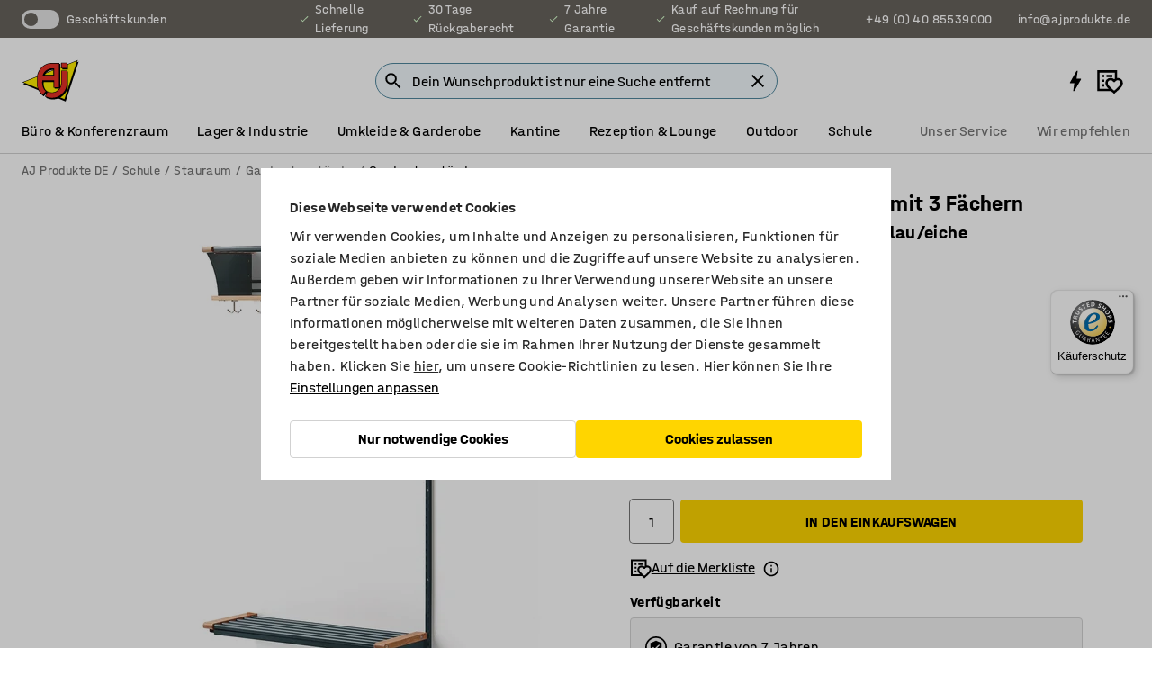

--- FILE ---
content_type: text/html; charset=utf-8
request_url: https://www.ajprodukte.de/p/garderobenschrank-mit-ablageflachen-369261-369270
body_size: 44185
content:

<!DOCTYPE html>
<html lang="de">

<head>
    <meta charset="utf-8" />
    <meta name="viewport" content="width=device-width, initial-scale=1.0">
    <meta name="theme-color" content="white" />

    <meta http-equiv="Content-Security-Policy" content="frame-src 'self'
https://*.cookiebot.com
https://*.cdn.optimizely.com
https://*.googletagmanager.com
https://*.cdn-pci.optimizely.com
https://*.google.com
https://*.google-analytics.com
https://*.checkout.dibspayment.eu
https://checkout.dibspayment.eu
https://*.ajprodukter.se
https://*.ajprodukter.no
https://*.ajprodukter.dk
https://*.ajprodukty.sk
https://*.ajprodukty.pl
https://*.ajprodukty.cz
https://*.ajproducts.co.uk
https://*.ajproducts.ie
https://*.ajprodukte.de
https://*.ajprodukte.at
https://*.ajproducten.nl
https://*.kataloska-prodaja.si
https://*.ajproduktai.lt
https://*.ajtooted.ee
https://*.ajprodukti.lv
https://*.ajtuotteet.fi
https://*.kataloska-prodaja.com
https://*.kataloska-prodaja.ba
https://*.ajvorulistinn.is
https://*.ajproizvodi.com
https://*.dibspayment.eu
https://*.doubleclick.net
https://*.facebook.com
https://*.imbox.io
https://*.criteo.com
https://*.hotjar.com
https://*.triggerbee.com
https://*.sleeknote.com
https://player.qiwio.io/
https://www.zbozi.cz
https://cdn2.charpstar.net/
https://charpstar.se/
https://aj.bokahem.se/js/app.js
https://aj.bokahem.se/css/app.css
https://ct.pinterest.com/
https://checkoutshopper.adyen.com/
https://checkoutshopper-live.adyen.com
https://www.youtube.com/
https://tricommerce.dk
 https://tiger.tricommerce.com
 https://mercell.com
 https://p2p.mercell.com;">

        <script type="text/javascript">
            !function (a, b, c, d, e, f, g, h) {
                a.RaygunObject = e, a[e] = a[e] || function () {
                    (a[e].o = a[e].o || []).push(arguments)
                }, f = b.createElement(c), g = b.getElementsByTagName(c)[0],
                    f.async = 1, f.src = d, g.parentNode.insertBefore(f, g), h = a.onerror, a.onerror = function (b, c, d, f, g) {
                        h && h(b, c, d, f, g), g || (g = new Error(b)), a[e].q = a[e].q || [], a[e].q.push({
                            e: g
                        })
                    }
            }(window, document, "script", "//cdn.raygun.io/raygun4js/raygun.min.js", "rg4js");
        </script>
        <script type="text/javascript">
            rg4js('apiKey', 'SVMda9UO1vTzMuMFlHhb6g');
            rg4js('enableCrashReporting', true);
            rg4js('setVersion', '149.0.0');
            rg4js('options', {
                ignore3rdPartyErrors: true,
                ignoreAjaxError: true,
                ignoreAjaxAbort: true,
                debugMode: true,
            });
        </script>
    <link rel="apple-touch-icon" sizes="180x180" href="/apple-touch-icon.png">
    <link rel="icon" type="image/png" href="/favicon-512x512.png" sizes="512x512">
    <link rel="icon" type="image/png" href="/favicon-192x192.png" sizes="192x192">
    <link rel="icon" type="image/png" href="/favicon-32x32.png" sizes="32x32">
    <link rel="icon" type="image/png" href="/favicon-16x16.png" sizes="16x16">
    <link rel="icon" type="image/png" href="/maskable_icon_x192.png" sizes="192x192">

    <link rel="manifest" href="/manifest">
    <link rel="mask-icon" href="/safari-pinned-tab.svg" color="#e63027">
    <meta name="msapplication-TileColor" content="#fff">
    <link rel="shortcut icon" href="/favicon.ico">

    <title>Garderobenschrank JEPPE mit 3 Fächern, Anbauteil, 1790x900x310 mm, blau/eiche | AJ Produkte DE</title><link rel="stylesheet" type="text/css" href="/assets/browser.bundle.6b8d2c0fc2936f47b7cf.css" />
<meta name="description" content="Anbaueinheit für den Kleiderständer mit Schuhregal JEPPE. Ein wandmontierter Träger, ein Schuhregal mit Abtropfschale und ein Kleiderständer mit drei Fächern und sechs Ankerhaken. Voraussetzung ist, dass du bereits über eine Basiseinheit verfügst." data-dynamic="1" />
<meta name="robots" content="index,follow" data-dynamic="1" />
<meta property="og:url" content="https://www.ajprodukte.de/p/garderobenschrank-mit-ablageflachen-369261-369270" data-dynamic="1" />
<meta property="og:type" content="website" data-dynamic="1" />
<meta property="og:title" content="Garderobenschrank JEPPE mit 3 Fächern, Anbauteil, 1790x900x310 mm, blau/eiche" data-dynamic="1" />
<meta property="og:description" content="Anbaueinheit für den Kleiderständer mit Schuhregal JEPPE. Ein wandmontierter Träger, ein Schuhregal mit Abtropfschale und ein Kleiderständer mit drei Fächern und sechs Ankerhaken. Voraussetzung ist, dass du bereits über eine Basiseinheit verfügst." data-dynamic="1" />
<meta property="product:condition" content="new" data-dynamic="1" />
<meta property="product:retailer_item_id" content="2-369270" data-dynamic="1" />
<meta property="product:availability" content="in stock" data-dynamic="1" />
<meta property="product:price:amount" content="546.21" data-dynamic="1" />
<meta property="product:price:currency" content="EUR" data-dynamic="1" />
<meta property="og:image" content="https://static.ajproducts.com/cdn-cgi/image/width=770,format=jpeg/globalassets/369271.jpg?ref=D0CB983450" data-dynamic="1" />

                <script>
                if (!('Promise' in window && Promise.prototype.finally)) {
                    document.write('<' + 'script src="/assets/polyfills.bundle.bbff1e5177c601f32b31.js" onerror="window.rg4js&&window.rg4js(\'send\', new Error(\'Failed to load: /assets/polyfills.bundle.bbff1e5177c601f32b31.js\'))"></' + 'script>');
                }
                </script>
                <script>
                window.scopeReady = new Promise(function (res, rej) { window.resolveScopeReady = res; window.rejectScopeReady = rej; });
                </script>
            <link rel="canonical" href="https://www.ajprodukte.de/p/garderobenschrank-mit-ablageflachen-369261-369270" id="link-canonical" />
<script src="/assets/browser.bundle.64b834596f0388deab47.js" async></script>
<script src="/assets/nitro.bundle.b8b2f38ac300bf05c0ba.js" async></script>
<script src="/assets/glitz.bundle.c109fca36cacfb727999.js" async></script>
<script src="/assets/vendor-f501a089.bundle.d29cb0664024d6a8fcd5.js" async></script>
<script src="/assets/6304.bundle.543874b7d4b3c760765a.js" async></script>
<script src="/assets/vendor-d2eb5610.bundle.a0125ec617ac52d68384.js" async></script>
<link rel="stylesheet" type="text/css" href="/assets/browser.bundle.6b8d2c0fc2936f47b7cf.css" />
<link rel="preload" href="/assets/HalvarAJPMittel-Rg.69f693f8a9de0cc6bc9f..woff2" as="font" crossorigin="anonymous" />
<link rel="preload" href="/assets/HalvarAJPMittel-Bd.e161d90eb98cc343e22d..woff2" as="font" crossorigin="anonymous" />


            <link rel="alternate" hreflang="de-de" class="link-canonical-alternate" href="https://www.ajprodukte.de/p/garderobenschrank-mit-ablageflachen-369261-369270">
            <link rel="alternate" hreflang="cs-cz" class="link-canonical-alternate" href="https://www.ajprodukty.cz/p/satni-stena-369261-369270">
            <link rel="alternate" hreflang="da-dk" class="link-canonical-alternate" href="https://www.ajprodukter.dk/p/garderobemodul-369261-369270">
            <link rel="alternate" hreflang="de-at" class="link-canonical-alternate" href="https://www.ajprodukte.at/p/garderobenschrank-mit-ablageflachen-369261-369270">
            <link rel="alternate" hreflang="en-gb" class="link-canonical-alternate" href="https://www.ajproducts.co.uk/p/cloakroom-unit-with-cubbys-369261-369270">
            <link rel="alternate" hreflang="en-ie" class="link-canonical-alternate" href="https://www.ajproducts.ie/p/cloakroom-unit-with-cubbys-369261-369270">
            <link rel="alternate" hreflang="et-ee" class="link-canonical-alternate" href="https://www.ajtooted.ee/p/garderoobiriiul-369261-369270">
            <link rel="alternate" hreflang="fi-fi" class="link-canonical-alternate" href="https://www.ajtuotteet.fi/p/vaatenaulakko-369261-369270">
            <link rel="alternate" hreflang="is-is" class="link-canonical-alternate" href="https://www.ajvorulistinn.is/p/fatahengi-369261-369270">
            <link rel="alternate" hreflang="lt-lt" class="link-canonical-alternate" href="https://www.ajproduktai.lt/p/kabyklos-modulis-369261-369270">
            <link rel="alternate" hreflang="lv-lv" class="link-canonical-alternate" href="https://www.ajprodukti.lv/p/apgerba-plaukts-ar-nodalijumiem-369261-369270">
            <link rel="alternate" hreflang="nb-no" class="link-canonical-alternate" href="https://www.ajprodukter.no/p/garderobeseksjon-369261-369270">
            <link rel="alternate" hreflang="pl-pl" class="link-canonical-alternate" href="https://www.ajprodukty.pl/p/cloakroom-unit-with-cubbys-369261-369270">
            <link rel="alternate" hreflang="sk-sk" class="link-canonical-alternate" href="https://www.ajprodukty.sk/p/satnova-lavicka-s-vesiakom-369261-369270">
            <link rel="alternate" hreflang="sv-se" class="link-canonical-alternate" href="https://www.ajprodukter.se/p/kladfack-369261-369270">
    <style data-glitz>@keyframes a{from{}to{}}.a{background-color:white}.b{flex-direction:column;-webkit-box-orient:vertical;-webkit-box-direction:normal}.c{display:-webkit-box;display:-moz-box;display:-ms-flexbox;display:-webkit-flex;display:flex}.d{min-height:100vh}.e{pointer-events:none}.f{position:absolute}.g{opacity:0}.h{width:0}.i{height:0}.n{transform:translate(0, -100%)}.o{left:16px}.p{top:16px}.q{position:fixed}.r{font-size:16px}.s{padding-bottom:8px}.t{padding-top:8px}.u{padding-right:16px}.v{padding-left:16px}.w{height:40px}.a0{border-radius:4px}.a1{letter-spacing:0.4px}.a2{line-height:1.2}.a3{justify-content:center;-webkit-box-pack:center}.a4{align-items:center;-webkit-box-align:center}.a5{display:-webkit-inline-box;display:-moz-inline-box;display:-ms-inline-flexbox;display:-webkit-inline-flex;display:inline-flex}.a6{transition-timing-function:ease-out}.a7{transition-duration:200ms}.a8{transition-property:color, background-color, border-color;-webkit-transition-property:color, background-color, border-color;-moz-transition-property:color, background-color, border-color}.au{border-bottom-style:solid}.av{border-bottom-width:1px}.aw{border-bottom-color:#D1D1D1}.ax{border-top-style:solid}.ay{border-top-width:1px}.az{border-top-color:#D1D1D1}.b0{border-right-style:solid}.b1{border-right-width:1px}.b2{border-right-color:#D1D1D1}.b3{border-left-style:solid}.b4{border-left-width:1px}.b5{border-left-color:#D1D1D1}.b6{outline-offset:5px}.b7{font-weight:bold}.b8{text-transform:uppercase}.b9{color:black}.be{text-shadow:none}.bf{cursor:pointer}.bg{text-align:inherit}.bh{text-decoration:none}.bi{-webkit-user-select:none;-moz-user-select:none;-ms-user-select:none;user-select:none}.bj{font-variant:inherit}.bk{font-style:inherit}.bl{font-family:inherit}.bo{z-index:6}.bp{min-height:auto}.bq{position:relative}.br{top:0}.bs{will-change:opacity}.bt{width:100%}.bu{height:100%}.bv{left:0}.bw{bottom:0}.bx{right:0}.by{background-color:black}.bz{transition-timing-function:ease-in-out}.c0{transition-property:opacity;-webkit-transition-property:opacity;-moz-transition-property:opacity}.c1{border-bottom-color:#c5511a}.c2{border-top-color:#c5511a}.c3{border-right-color:#c5511a}.c4{border-left-color:#c5511a}.c5{background-color:#FFEBD6}.c6{border-bottom-width:2px}.c7{border-top-width:2px}.c8{border-right-width:2px}.c9{border-left-width:2px}.ca{margin-bottom:16px}.cb{margin-top:16px}.cc{padding-bottom:16px}.cd{padding-top:16px}.ce{pointer-events:auto}.cp{transition-duration:300ms}.cq{transition-property:box-shadow;-webkit-transition-property:box-shadow;-moz-transition-property:box-shadow}.cr{min-height:0}.cs{transition-property:all;-webkit-transition-property:all;-moz-transition-property:all}.ct{transform:translateY(0)}.cu{opacity:1}.cv{max-height:50px}.d1{color:white}.d2{background-color:#68635D}.d3{font-size:14px}.d4{min-height:32px}.d5{width:1366px}.d6{max-width:calc(100vw - 48px)}.d7{margin-right:auto}.d8{margin-left:auto}.d9{display:block}.da{flex-wrap:wrap;-webkit-box-lines:multiple}.db{flex-basis:0%}.dc{flex-shrink:1}.dd{flex-grow:1;-webkit-box-flex:1}.de{font-weight:initial}.dj{margin-right:8px}.dk{margin-bottom:0}.dl{height:21px}.dm{width:42px}.dn{display:inline-block}.dz{outline-offset:3px}.e0{transition-property:transform;-webkit-transition-property:transform;-moz-transition-property:transform}.e1{transition-duration:0.4s}.e2{border-radius:15px}.e3{background-color:#E6E6E6}.e5{flex-grow:2;-webkit-box-flex:2}.e6{margin-right:32px}.e9{text-decoration:inherit}.ea{color:inherit}.eb{color:#D6FFCD}.ec{font-size:1.3em}.ed{height:1em}.ee{width:1em}.ef{margin-left:6px}.en{justify-content:flex-end;-webkit-box-pack:end}.eo{margin-right:20px}.ez{display:none}.f0{stroke:none}.f1{top:-1px}.f3{margin-left:8px}.f4{font-size:1.4em}.f6{z-index:1}.f7{align-items:flex-start;-webkit-box-align:start}.fh{padding-top:20px}.fi{flex-basis:auto}.fj{flex-shrink:0}.fk{margin-top:4px}.fl{justify-content:space-between;-webkit-box-pack:justify}.fm{flex-direction:row;-webkit-box-orient:horizontal;-webkit-box-direction:normal}.fn{gap:32px}.fo{flex-grow:0;-webkit-box-flex:0}.fp{flex-basis:33%}.fs{text-decoration:underline}.ft{padding-right:0}.fu{padding-left:0}.fv{min-width:40px}.fw{line-height:1.5}.fx{background-color:transparent;background-color:initial}.fy{border-bottom-width:0}.fz{border-top-width:0}.g0{border-right-width:0}.g1{border-left-width:0}.g2{font-weight:inherit}.g3{margin-right:12px}.g4{margin-left:12px}.g5{width:30px}.g6{height:30px}.g7{font-size:1.5em}.ga{flex-basis:100%}.gb{width:447px}.gc{justify-content:flex-start;-webkit-box-pack:start}.gf{width:calc(100% - 16px)}.gg{margin-right:unset}.gh{margin-left:unset}.gi{width:inherit}.gk{transform:scale(1.3)}.gl{white-space:normal}.gm{white-space:nowrap}.gn{transform:scale(1)}.go{text-align:center}.gp{transition-property:opacity, transform;-webkit-transition-property:opacity, transform;-moz-transition-property:opacity, transform}.gq{text-overflow:ellipsis}.gr{overflow:hidden}.gs{background-color:#F1F8FC}.gt{border-radius:50px 0 0 50px}.gu{padding-bottom:3px}.gv{padding-top:3px}.gw{padding-right:3px}.gx{padding-left:3px}.h3{border-bottom-color:#4F879E}.h4{border-top-color:#4F879E}.h5{border-right-color:#4F879E}.h6{border-left-color:#4F879E}.hg{padding-left:40px}.hh{border-radius:50px}.hi{cursor:-webkit-text;cursor:text}.hj{right:10px}.hk{transform:translateY(-50%)}.hl{top:50%}.hm{border-radius:0}.hn{padding-bottom:0}.ho{padding-top:0}.hp{font-size:inherit}.hq{gap:8px}.hs{gap:4px}.ht{padding-right:4px}.hu{padding-left:4px}.hv{transform:scaleY(1)}.hw{will-change:transform}.hx{width:24px}.hy{font-size:1px}.hz{height:1px}.i0{visibility:hidden}.i1{align-items:flex-end;-webkit-box-align:end}.i2{outline-offset:0}.i3{min-height:30px}.i4{min-width:30px}.i8{transform:scale(0)}.i9{border-radius:100vw}.ia{font-size:12px}.ib{right:calc(50% - 15px)}.ic{min-width:9px}.id{height:9px}.ie{background-color:#e4251b}.if{margin-right:0}.ig{margin-left:0}.ih{max-height:100px}.ij{margin-left:-32px}.ik{margin-left:32px}.il{padding-bottom:12px}.im{padding-top:4px}.iw{color:#737373}.ix{box-shadow:0px 3px 5px 0px rgba(151, 151, 151, 0.5)}.iy{max-height:calc(100vh - 100% - 32px)}.iz{overflow-y:auto}.j0{margin-top:1px}.j3{max-width:100%}.j4{margin-bottom:8px}.j5{margin-top:8px}.j8{list-style:none}.jd{width:1125px}.je{width:calc(54% - (32px * 0.54))}.jf{order:1}.jh{left:unset}.ju{object-fit:cover}.jv{object-position:center}.jw{transition-timing-function:ease-in}.jx{height:68px}.jy{width:calc(46% - (32px * 0.46))}.jz{order:2}.k0{margin-bottom:32px}.k1{line-height:36px}.k2{margin-top:0}.k3{font-family:HalvarMittel}.k4{font-size:24px}.k5{line-height:30px}.k6{margin-bottom:4px}.k7{font-size:20px}.k8{line-height:1.5rem}.ke{align-items:end;-webkit-box-align:end}.kf{flex-basis:48%}.kg{margin-left:-6px}.kh{border-bottom-color:transparent}.ki{border-top-color:transparent}.kj{border-right-color:transparent}.kk{border-left-color:transparent}.kl{background-color:transparent}.km{height:28px}.kn{width:28px}.ko{border-radius:50%}.kp{margin-bottom:2px}.kq{margin-top:2px}.kr{margin-right:2px}.ks{margin-left:2px}.kt{background-color:#D1D1D1}.ku{height:22px}.kv{width:22px}.kw{box-sizing:border-box}.kx{height:20px}.ky{width:20px}.kz{border-bottom-color:black}.l0{border-top-color:black}.l1{border-right-color:black}.l2{border-left-color:black}.l5{align-items:baseline;-webkit-box-align:baseline}.l6{-webkit-column-gap:8px;column-gap:8px}.l7{-webkit-column-gap:16px;column-gap:16px}.l8{order:0}.l9{font-weight:700}.la{font-weight:normal}.lb{height:48px}.lc{width:48px}.ld{transition-property:background;-webkit-transition-property:background;-moz-transition-property:background}.le{margin-bottom:auto}.lf{margin-top:auto}.ln{box-shadow:0 0 0 1px #737373}.lo{transition-property:color, border-color, background;-webkit-transition-property:color, border-color, background;-moz-transition-property:color, border-color, background}.lp{padding-top:12px}.lu{background-color:#FFD500}.lv{flex-wrap:nowrap;-webkit-box-lines:nowrap}.lw{background-color:#F3F3F3}.lx{margin-bottom:24px}.ly{display:inline}.lz{transform:rotate(270deg)}.m1{padding-bottom:24px}.m2{padding-top:24px}.ma{-webkit-break-inside:avoid;-ms-break-inside:avoid;break-inside:avoid}.mb{text-align:left}.me{margin-right:16px}.mf{top:-4px}.mh{page-break-inside:auto}.mi{-webkit-column-count:1;column-count:1}.mj{list-style-type:none}.mk{margin-right:4px}.ml{width:50px}.mm{height:50px}.mo{transition-property:-webkit-filter,filter;-webkit-transition-property:-webkit-filter,filter;-moz-transition-property:filter}.mp{margin-top:24px}.mr{flex-basis:0}.ms{height:400px}.mv{width:calc(100% / 4)}.mw{max-width:calc(100% / 4)}.mz{min-height:62px}.n0{height:inherit}.n1{min-height:inherit}.n2{margin-left:4px}.n3{width:61.53846153846153px}.n5{object-fit:contain}.n6{width:114.28571428571429px}.n8{width:38.095238095238095px}.na{padding-bottom:initial}.nb{padding-top:initial}.nd{stroke-width:1.5}.ne{content-visibility:hidden}.nf{transform:translatex(-100%)}.ng{-webkit-overflow-scrolling:touch}.nh{overflow-x:hidden}.ni{will-change:opacity, transform}.nj{border-bottom-color:#E6E6E6}.nk{border-bottom-width:thin}.nl{outline-offset:-2px}.nm{padding-right:48px}.nn{height:auto}.no{min-height:48px}.np{right:16px}.nq{border-bottom-color:#f3f3f3}.nr{z-index:4}.ns{transform:translateX(-50%)}.nt{left:50%}.nu{z-index:15}.j:focus{pointer-events:none}.k:focus{opacity:0}.l:focus{z-index:7}.m:focus{transform:translate(0, 0)}.am:focus{outline-color:#16819D}.ba:focus{border-radius:4px}.bb:focus{outline-style:solid}.bc:focus{outline-width:0}.bd:focus{isolation:initial}.eu:focus{outline-color:transparent}.gy:focus{border-bottom-color:#4F879E}.gz:focus{border-top-color:#4F879E}.h0:focus{border-right-color:#4F879E}.h1:focus{border-left-color:#4F879E}.h7:focus{outline-color:#4F879E}.h8:focus{border-right-width:1px}.h9:focus{border-left-width:1px}.ha:focus{border-bottom-width:1px}.hb:focus{border-bottom-style:solid}.hc:focus{border-top-width:1px}.hd:focus{border-top-style:solid}.he:focus{border-right-style:solid}.hf:focus{border-left-style:solid}.x:is(.disabledLink){cursor:not-allowed}.y:disabled{cursor:not-allowed}.ag:disabled{border-bottom-color:#D1D1D1}.ah:disabled{border-top-color:#D1D1D1}.ai:disabled{border-right-color:#D1D1D1}.aj:disabled{border-left-color:#D1D1D1}.ak:disabled{background-color:white}.al:disabled{color:#737373}.lr:disabled{background-color:#D1D1D1}.z:active{outline-width:0}.ev:active{text-decoration:underline}.ew:active{color:#16819D}.i6:active{text-decoration:inherit}.i7:active{color:inherit}.a9:disabled:hover{border-bottom-color:#D1D1D1}.aa:disabled:hover{border-top-color:#D1D1D1}.ab:disabled:hover{border-right-color:#D1D1D1}.ac:disabled:hover{border-left-color:#D1D1D1}.ae:disabled:hover{background-color:white}.af:disabled:hover{color:#737373}.lq:disabled:hover{background-color:#D1D1D1}.an:hover:not([disabled],.disabledLink){color:black}.ao:hover:not([disabled],.disabledLink){background-color:#f3f3f3}.ls:hover:not([disabled],.disabledLink){background-color:#F2CA00}.ap:active:not([disabled],.disabledLink){border-bottom-color:#f3f3f3}.aq:active:not([disabled],.disabledLink){border-top-color:#f3f3f3}.ar:active:not([disabled],.disabledLink){border-right-color:#f3f3f3}.as:active:not([disabled],.disabledLink){border-left-color:#f3f3f3}.at:active:not([disabled],.disabledLink){background-color:#f3f3f3}.lt:active:not([disabled],.disabledLink){background-color:#FFF0A3}.dg:has(:focus-within)> span{outline-style:solid}.dh:has(:focus-within)> span{outline-color:inherit}.di:has(:focus-within)> span{outline-width:2px}.do::before{background-color:#68635D}.dp::before{transition-timing-function:ease-in-out}.dq::before{transition-duration:0.4s}.dr::before{transition-property:transform;-webkit-transition-property:transform;-moz-transition-property:transform}.ds::before{border-radius:50%}.dt::before{bottom:3px}.du::before{left:3px}.dv::before{width:15px}.dw::before{height:15px}.dx::before{position:absolute}.dy::before{content:""}.k9::before{margin-right:8px}.ka::before{background-color:black}.kb::before{height:5px}.kc::before{width:5px}.kd::before{display:inline-block}.e4:first-letter{text-transform:uppercase}.e7:hover{text-decoration:inherit}.e8:hover{color:inherit}.fq:hover{text-decoration:underline}.fr:hover{color:#16819D}.gj:hover{cursor:initial}.hr:hover{cursor:pointer}.i5:hover{text-decoration:none}.iv:hover{color:black}.li:hover{box-shadow:0 0 0 1px #16819D}.mn:hover{-webkit-filter:brightness(90%);filter:brightness(90%)}.h2::placeholder{color:black}.ii:nth-child(n+2){margin-left:0}.in::after{border-bottom-color:transparent}.io::after{border-bottom-style:solid}.ip::after{border-bottom-width:4px}.iq::after{width:100%}.ir::after{bottom:0}.is::after{right:0}.it::after{position:absolute}.iu::after{content:""}.j6:empty:before{white-space:pre}.j7:empty:before{content:" "}.j9:after{white-space:pre}.ja:after{content:" / "}.jr:before{padding-top:100%}.js:before{float:left}.jt:before{content:""}.n4:before{padding-top:78%}.n7:before{padding-top:42%}.n9:before{padding-top:126%}.lg::-ms-clear{display:none}.lh::-ms-reveal{display:none}.lj:-webkit-autofill{animation-iteration-count:20}.lk:-webkit-autofill{animation-timing-function:ease-out}.ll:-webkit-autofill{animation-duration:50ms}.lm:-webkit-autofill{animation-name:a}.mq:not(:first-child){margin-left:24px}.nc:last-child{margin-right:0}</style><style data-glitz media="print">.bm{min-height:0}.bn{position:relative}.cf{box-shadow:none}.cg{border-bottom-style:solid}.ch{border-bottom-width:1px}.ci{border-bottom-color:#D1D1D1}.cj{margin-bottom:24px}.ck{margin-top:24px}.cl{padding-bottom:0}.cm{min-height:auto}.cn{justify-content:flex-start;-webkit-box-pack:start}.co{font-size:14px}.cw{pointer-events:auto}.cx{opacity:1}.cy{max-height:50px}.cz{transform:none}.d0{height:0}.df{display:none}.eg{z-index:10}.eh{color:black}.ei{transform:translate(-50%, 0)}.ej{left:50%}.ek{top:60px}.el{position:absolute}.em{display:-webkit-box;display:-moz-box;display:-ms-flexbox;display:-webkit-flex;display:flex}.ep{margin-bottom:16px}.eq{margin-top:16px}.er{margin-right:16px}.es{margin-left:16px}.et{align-items:center;-webkit-box-align:center}.ex{font-size:2.2em}.ey{display:block}.f2{white-space:nowrap}.f5{height:100%}.fb{margin-top:0}.fc{padding-bottom:8px}.fd{padding-top:8px}.fe{flex-direction:column;-webkit-box-orient:vertical;-webkit-box-direction:normal}.ff{margin-bottom:32px}.fg{justify-content:space-evenly;-webkit-box-pack:space-evenly}.j1{min-height:initial}.j2{zoom:0.6}.jb{width:auto}.jc{max-width:calc(100% - 65px)}.jg{margin-bottom:0}.ji{border-top-color:#D1D1D1}.jj{border-top-style:solid}.jk{border-top-width:1px}.jl{border-right-color:#D1D1D1}.jm{border-right-style:solid}.jn{border-right-width:1px}.jo{border-left-color:#D1D1D1}.jp{border-left-style:solid}.jq{border-left-width:1px}.l3{margin-right:0}.l4{margin-left:0}.m0{background-color:transparent}.m3{width:1300px}.m4{padding-right:90px}.m5{padding-left:0}.m6{-webkit-break-after:avoid;-ms-break-after:avoid;break-after:avoid}.m9{-webkit-break-inside:unset;-ms-break-inside:unset;break-inside:unset}.mc{display:inline}.md{-webkit-break-inside:avoid;-ms-break-inside:avoid;break-inside:avoid}.mt{width:100%}.mu{justify-content:center;-webkit-box-pack:center}.mx{margin-right:32px}.my{margin-left:32px}.f8:after{font-size:10px}.f9:after{white-space:nowrap}.fa:after{content:attr(data-page-url)}</style><style data-glitz media="(min-width: 768px)">.mg{-webkit-column-gap:32px;column-gap:32px}</style><style data-glitz media="(min-width: 1024px)">.g8{flex-basis:auto}.g9{flex-shrink:0}.gd{max-width:585px}.ge{width:100%}.m7{flex-grow:1;-webkit-box-flex:1}.m8{flex-basis:50%}</style>
        <script data-cookieconsent="ignore" data-ot-ignore="true">
            window.dataLayer = window.dataLayer || [];
            function gtag() {
                dataLayer.push(arguments);
            }
            gtag("consent", "default", {
                ad_storage: "denied",
                ad_user_data: 'denied',
                ad_personalization: 'denied',
                analytics_storage: "denied",
                functionality_storage: 'denied',
                personalization_storage: 'denied',
                security_storage: 'denied',
                wait_for_update: 500,
            });
            gtag("set", "ads_data_redaction", true);
        </script>
        <script data-cookieconsent="ignore" type="text/javascript" data-ot-ignore="true" >
            if (!('dataLayer' in window)) {
                window.dataLayer = [];
            }

            window.dataLayer.push({
                event: 'originalReferrer',
                originalReferrer: document.referrer,
            });

            window.dataLayer.push({
                event: 'originalLocation',
                originalLocation: document.location.href,
            });

            window.gtmEnabled = true;
        </script>
<!-- Google Tag Manager -->
<script data-cookieconsent="ignore">(function(w,d,s,l,i){w[l]=w[l]||[];w[l].push({'gtm.start':
new Date().getTime(),event:'gtm.js'});var f=d.getElementsByTagName(s)[0],
j=d.createElement(s),dl=l!='dataLayer'?'&l='+l:'';j.async=true;j.src=
'https://www.googletagmanager.com/gtm.js?id='+i+dl;f.parentNode.insertBefore(j,f);
})(window,document,'script','dataLayer','GTM-K2RM35S');</script>
<!-- End Google Tag Manager -->        <script id="Cookiebot" src="https://consent.cookiebot.com/uc.js" data-cbid="a88b88ea-38c4-4406-bfc9-5471fb9df620"
            data-culture="de" type="text/javascript" async></script>

        <script type="text/javascript">
                window.externalScriptEnable = true;
        </script>

    <script>
        window.isPrivateBusinessSelectorEnabled = false;
    </script>   
</head>

<body class="aj-site">

<!-- Google Tag Manager (noscript) -->
<noscript><iframe src="https://www.googletagmanager.com/ns.html?id=GTM-K2RM35S"
height="0" width="0" style="display:none;visibility:hidden"></iframe></noscript>
<!-- End Google Tag Manager (noscript) -->

    <div id="container"><div><div class="a b c d"><div id="focusreset-nitro" tabindex="-1" class="e f g h i"></div><button aria-label="Zum Inhalt" type="button" class="j k e g l m n o p q r s t u v w x y z a0 a1 a2 a3 a4 a5 a6 a7 a8 a9 aa ab ac ae af ag ah ai aj ak al am an ao ap aq ar as at au av aw ax ay az b0 b1 b2 b3 b4 b5 b6 b7 b8 a b9 ba bb bc bd be bf bg bh bi bj bk bl">Zum Inhalt</button><header class="bm bn e bo bp bq br"><div class="e g bs bt bu bv bw bx br q by bz a7 c0"></div><noscript><div class="a3 c1 c2 c3 c4 c5 b9 au c6 ax c7 b0 c8 b3 c9 a0 ca cb cc cd u v c"><div>Anscheinend ist in deinem Browser kein JavaScript aktiviert. Dies ist erforderlich, um die Website nutzen zu können.</div></div></noscript><div class="bq"><div class="height-measuring-wrapper ce"><div class="cf cg ch ci cj ck cl cm cn co bz cp cq bq cr b c au av aw bt a b9"><div><div class="bz cs cp ce ct cu cv cw cx cy cz d0 d1 d2 d3 c bt"><div class="d0 d4 d5 d6 d7 d8 d9"><div class="a4 bu a3 da c"><div class="db dc dd a4 c de d3 df"><label aria-label="Geschäftskunden" class="dg dh di dj dk dl dm dn bq"><input type="checkbox" class="i h g"/><span class="do dp dq dr ds dt du dv dw dx dy dz e0 bz e1 e2 e3 bw bx bv br bf f"></span></label><span class="d1 e4">Geschäftskunden</span></div><div class="db dc e5 c a3 a4 df"><div class="e6 e7 e8 e9 a4 ea c"><svg xmlns="http://www.w3.org/2000/svg" height="1em" viewBox="0 0 24 24" width="1em" class="eb ec ed ee a5"><path d="M0 0h24v24H0V0z" fill="transparent"></path><path fill="currentColor" d="M9 16.17L4.83 12l-1.42 1.41L9 19 21 7l-1.41-1.41L9 16.17z"></path></svg><div class="ef dn">Schnelle Lieferung</div></div><div class="e6 e7 e8 e9 a4 ea c"><svg xmlns="http://www.w3.org/2000/svg" height="1em" viewBox="0 0 24 24" width="1em" class="eb ec ed ee a5"><path d="M0 0h24v24H0V0z" fill="transparent"></path><path fill="currentColor" d="M9 16.17L4.83 12l-1.42 1.41L9 19 21 7l-1.41-1.41L9 16.17z"></path></svg><div class="ef dn">30 Tage Rückgaberecht</div></div><div class="e6 e7 e8 e9 a4 ea c"><svg xmlns="http://www.w3.org/2000/svg" height="1em" viewBox="0 0 24 24" width="1em" class="eb ec ed ee a5"><path d="M0 0h24v24H0V0z" fill="transparent"></path><path fill="currentColor" d="M9 16.17L4.83 12l-1.42 1.41L9 19 21 7l-1.41-1.41L9 16.17z"></path></svg><div class="ef dn">7 Jahre Garantie</div></div><div class="e7 e8 e9 a4 ea c"><svg xmlns="http://www.w3.org/2000/svg" height="1em" viewBox="0 0 24 24" width="1em" class="eb ec ed ee a5"><path d="M0 0h24v24H0V0z" fill="transparent"></path><path fill="currentColor" d="M9 16.17L4.83 12l-1.42 1.41L9 19 21 7l-1.41-1.41L9 16.17z"></path></svg><div class="ef dn">Kauf auf Rechnung für Geschäftskunden möglich</div></div></div><div class="eg eh ei ej ek el em en db dc dd c"><a aria-label="Rufen Sie +49 (0) 40 85539000 an" target="_blank" class="eo ep eq er es et em e7 e8 e9 ea ba bb eu bc bd ev ew" href="tel:+49 (0) 40 85539000"><svg xmlns="http://www.w3.org/2000/svg" height="1em" viewBox="0 0 24 24" width="1em" class="ex eh ey ez d1 ec f0 f1 bq ed ee"><path d="M0 0h24v24H0V0z" fill="none"></path><path fill="currentColor" d="M6.54 5c.06.89.21 1.76.45 2.59l-1.2 1.2c-.41-1.2-.67-2.47-.76-3.79h1.51m9.86 12.02c.85.24 1.72.39 2.6.45v1.49c-1.32-.09-2.59-.35-3.8-.75l1.2-1.19M7.5 3H4c-.55 0-1 .45-1 1 0 9.39 7.61 17 17 17 .55 0 1-.45 1-1v-3.49c0-.55-.45-1-1-1-1.24 0-2.45-.2-3.57-.57-.1-.04-.21-.05-.31-.05-.26 0-.51.1-.71.29l-2.2 2.2c-2.83-1.45-5.15-3.76-6.59-6.59l2.2-2.2c.28-.28.36-.67.25-1.02C8.7 6.45 8.5 5.25 8.5 4c0-.55-.45-1-1-1z"></path></svg><span class="f2 f3">+49 (0) 40 85539000</span></a><a aria-label="E-Mail an info@ajprodukte.de senden" target="_blank" class="ep eq er es et em e7 e8 e9 ea ba bb eu bc bd ev ew" href="mailto:info@ajprodukte.de"><svg xmlns="http://www.w3.org/2000/svg" height="1em" viewBox="0 0 24 24" width="1em" class="ex eh ey ez d1 f4 f1 bq ed ee"><path d="M0 0h24v24H0V0z" fill="none"></path><path fill="currentColor" d="M22 6c0-1.1-.9-2-2-2H4c-1.1 0-2 .9-2 2v12c0 1.1.9 2 2 2h16c1.1 0 2-.9 2-2V6zm-2 0l-8 5-8-5h16zm0 12H4V8l8 5 8-5v10z"></path></svg><span class="f2 f3">info@ajprodukte.de</span></a></div></div></div></div></div><div class="f5 f6 a f7 b c d5 d6 d7 d8"><div data-page-url="https://www.ajprodukte.de/p/garderobenschrank-mit-ablageflachen-369261-369270" id="top-area" class="f8 f9 fa fb fc fd fe ff fg cc fh fi fj dd fk a4 bt fl fm c bq"><div class="fn a4 c fo dc fp"><a aria-label="Zur Startseite" id="top-area-home" class="ba bb eu bc bd ev ew fq fr fs b9" data-scope-link="true" href="/"><svg xmlns="http://www.w3.org/2000/svg" xml:space="preserve" viewBox="133 300 330 247" height="48" class="d9"><path d="m380.69 532.11-1.49-.62-239.42-98.95-3.41-1.4 3.42-1.37 312.6-124.8 2.98-1.19-.99 3.05-73.19 223.74z"></path><path d="m385.69 541.11-1.49-.62-239.42-98.95-3.41-1.4 3.42-1.37 312.6-124.8 2.98-1.19-.99 3.05-73.19 223.74z"></path><path fill="#FFED00" d="m144.09 431.23 234.51 96.75 71.67-219.1z"></path><path d="M398.91 357.84h-33.2v-1.5l.03-29.66v-1.5h1.49l30.18-.04h1.5v32.7M312.38 529.39c-19.33 0-36.97-8.45-37.71-8.8l-1.31-.64.6-1.33 13.15-29.04.64-1.41 1.39.67c7.87 3.83 16.16 5.77 24.62 5.77 14.2 0 24.13-5.54 24.23-5.6 18.36-12.06 26.61-24.87 27.49-42.77l.01-.11.02-.1c.22-1.11.23-1.41.23-1.42v-74.83h1.5l30.23-.05h1.5v80.75c-.03.35-.7 8.68-3.05 17.04-3.96 14.08-11.66 26.04-25.74 40-17.04 14.97-30.94 19.09-50.65 21.46-2.32.27-4.71.41-7.15.41"></path><path d="m259.45 511.14-.43-.37c-14.01-11.93-30.28-29.72-31.82-61.65-.61-12.68-.21-36.16.5-50.65v-.09l.02-.09c3.07-17.81 10.72-32.95 23.39-46.28 8.65-9.1 27.33-24.64 55.24-26.46h47.77l-.01 1.5V467.5h-1.57c-1.25 0-19.06-.03-26.18-.04h-4.42v-38h-61.92c-4.15 42.06 20.8 53.65 21.88 54.13l1.85.82-1.31 1.53s-5.3 6.17-10.62 12.34c-2.66 3.08-5.32 6.17-7.32 8.48-3.78 4.36-3.78 4.36-4.48 4.37zm7.41-121.78c3.34.03 10.86.05 20.79.05 12.38 0 23.98-.03 27.91-.07l-.07-29.46c-26.79.41-44.24 17.11-48.63 29.48M394.14 351.76h-34.9v-1.5l.02-29.95v-1.5h34.879999999999995v32.95"></path><path d="M307.64 522.74c-19.22 0-38.58-8.76-39.4-9.14l-1.38-.63.64-1.37 12.75-27.25.64-1.38 1.37.67c7.57 3.68 15.57 5.55 23.76 5.55 14.81 0 25.34-6.17 25.44-6.24 18.39-12.08 26.63-24.89 27.52-42.79l.01-.11.02-.1c.21-1.11.23-1.41.23-1.42V363.7h34.87v1.5l.13 78.87c-.02.4-.5 7.76-3.57 17.5-3.17 10.08-9.43 25.19-27.09 39.95-15.33 13.33-28.53 18.82-50.44 20.97-1.76.16-3.61.25-5.5.25"></path><path d="m254.66 506.89-1.31-1.23-1.58-1.6c-12.76-12.96-28.63-29.08-30.1-59.63-.61-12.66-.21-36.15.5-50.64v-.09l.01-.09c3.07-17.81 10.72-32.95 23.39-46.28 8.65-9.1 27.33-24.64 55.24-26.46h48.7v1.5s.02 100.73.02 138.49v.3l-.12.28c-.39.93-.45.93-3.62.93h-29.4V423.1h-62.13c-3.72 41.95 19.46 57.59 19.7 57.74l1.42.93-1.09 1.3c-7.14 8.47-17.99 21.4-18.63 22.33zm2.48-115.35c1.61.01 4.66.02 10.41.02 16.42 0 42.64-.06 48.98-.12v-37.35c-1.79-.1-3.53-.16-5.2-.16-12.9 0-23.22 3.11-33.45 10.07l-.06.04-.06.03c-14.36 7.98-19.32 22.56-20.62 27.47"></path><path fill="#E63027" d="M362.27 321.81h28.88v26.97h-28.88zM282.35 487l-4.25 9.05c-1.11 2.41-3.19 6.81-3.19 6.81-1.34 2.91-4.03 8.61-4.03 8.61 4.36 1.84 9.3 3.42 9.3 3.42 3.84 1.2 7.52 2.14 7.52 2.14 2.47.63 6.53 1.42 6.53 1.42 3.09.56 7.08.98 7.08.98 3.73.44 8.81.27 8.81.27 1.88-.06 6.47-.61 6.47-.61 1.16-.13 4.13-.58 4.13-.58 1.06-.16 3.72-.64 3.72-.64 1.2-.2 3.61-.75 3.61-.75 2.31-.53 4.64-1.23 4.64-1.23 1.95-.56 3.91-1.28 3.91-1.28 1.13-.41 3.48-1.36 3.48-1.36.81-.34 3.19-1.47 3.19-1.47.64-.31 2.33-1.2 2.33-1.2.33-.16 2-1.11 2-1.11 1.17-.6 5.18-3.27 5.18-3.27 5.81-4.08 10.88-8.69 10.88-8.69 4.33-3.59 9.55-9.75 9.55-9.75 4.29-4.99 7.76-11.09 7.76-11.09 3.45-5.99 5.47-11.96 5.47-11.96 3.84-9.67 4.82-20.67 4.82-20.67l-.13-77.36h-28.88v71.88s-.25 4.06-.72 6.86c0 0-.63 5.27-2.19 9.48 0 0-1.59 4.75-3.16 7.28 0 0-2.66 5.19-7.03 9.92 0 0-3.25 3.73-8.13 7.64 0 0-3.63 2.95-7.97 5.78 0 0-4.52 2.56-9.53 3.98 0 0-6.63 2.23-14.38 2.61 0 0-6.16.45-11.97-.63.01 0-7.13-.93-14.82-4.48"></path><path fill="#E63027" d="m346.55 459.36-.02-135.48-45.61-.02s-6.88.42-13.23 2.05c0 0-5.72 1.23-12.45 4.17 0 0-2.28 1-3.23 1.48 0 0-3.06 1.56-3.66 1.91 0 0-3.22 1.78-5.03 3.02 0 0-3.13 2.06-5.19 3.64 0 0-1.69 1.31-2.19 1.73 0 0-2.95 2.44-4.06 3.5 0 0-2.94 2.78-3.25 3.14 0 0-2.67 2.8-3.09 3.33 0 0-2.22 2.53-3.36 3.98 0 0-2.52 3.19-4.58 6.34 0 0-1.64 2.55-2.11 3.38 0 0-1.39 2.48-1.69 3.03 0 0-1.47 2.72-1.98 3.95 0 0-1.17 2.56-1.64 3.77 0 0-.81 2.11-1.3 3.42 0 0-1.16 3.45-1.66 5.22 0 0-.94 3.63-1.3 5.23 0 0-.52 2.44-.77 3.86 0 0-.27 6.81-.39 10.23 0 0-.19 7.42-.25 10.61 0 0-.09 5.59-.13 8.23 0 0 .02 2.81-.02 5.94 0 0 .05 4.83.06 7.63 0 0 .05 3.45.3 8.81 0 0 .34 5.7 1.31 10.42 0 0 .8 4.05 2.11 8.25 0 0 1.28 4.03 3.16 8.11 0 0 1.42 3.14 4.03 7.47 0 0 2.13 3.39 5.02 7.27 0 0 2.03 2.48 3.41 4.17 0 0 3.33 3.78 5.45 5.98l5.08 5.19 16.68-19.97s-3.03-2.47-5.76-5.73c0 0-2.97-3.63-4.81-6.73 0 0-1.92-3.34-2.27-4.14 0 0-2.06-4.3-2.83-6.58 0 0-1.45-4.13-2.36-7.98 0 0-1.22-5.55-1.59-9.59 0 0-.48-4.53-.48-9.23 0 0 .05-5 .23-7.16 0 0 .3-3.86.45-5.08l67.86-.02v39.25zm-29.31-64.94-61.95.09c-1.61-.03-1.52-1.69-1.52-1.69.05-.41.13-.64.13-.64.36-1.55.42-1.72.42-1.72 1.34-4.73 3.09-8.25 3.09-8.25 1.61-3.56 4.16-7.2 4.16-7.2 2.22-3.48 6.09-7.17 6.09-7.17 4.41-4.08 6.84-5.31 6.84-5.31 2.69-1.75 5.66-3.52 5.66-3.52 3.33-2.02 7.3-3.66 7.3-3.66 5.98-2.47 11.03-3.28 11.03-3.28 5.22-.94 8.98-1.05 8.98-1.05 2.31-.17 6.05-.06 6.05-.06 2.17.02 5.98.33 5.98.33l.02 43.13z"></path></svg></a><button aria-label="In Hauptmenü öffnen" tabindex="-1" type="button" class="e c0 cp bz g df ft fu fv r s t w fw x y z a0 a1 a3 a4 a5 ea ba bb eu bc bd be bf fx bg bh bi fy fz g0 g1 g2 bj bk bl"><svg xmlns="http://www.w3.org/2000/svg" height="1em" viewBox="0 0 24 24" width="1em" class="g3 g4 g5 g6 b9 g7 a5"><path d="M0 0h24v24H0V0z" fill="none"></path><path fill="currentColor" d="M3 18h18v-2H3v2zm0-5h18v-2H3v2zm0-7v2h18V6H3z"></path></svg></button></div><div class="g8 g9 ga dc fo gb df bq gc c"><form action="/suche" class="gd ge gf gg gh a4 c bq"><div class="dd bq"><div class="br bv f"><div class="dn bt"><div class="gi a5"><span class="gj gi a4 a5"><button tabindex="-1" state="[object Object]" aria-label="Suchen" class=" feedback-default gk gl bq df ft fu fv r s t w fw x y z a0 a1 a3 a4 a5 a6 a7 a8 ea ba bb eu bc bd be bf fx bg bh bi fy fz g0 g1 g2 bj bk bl" type="submit"><span class="feedback-text gm gn cu go a3 a4 c a6 a7 gp gq gr"><svg xmlns="http://www.w3.org/2000/svg" viewBox="0 0 24 24" width="1em" height="1em" class="b9 gs gt gu gv gw gx d9 g7 ed ee"><path fill="none" d="M0 0h24v24H0z"></path><path fill="currentColor" d="M15.5 14h-.79l-.28-.27A6.47 6.47 0 0 0 16 9.5 6.5 6.5 0 1 0 9.5 16c1.61 0 3.09-.59 4.23-1.57l.27.28v.79l5 4.99L20.49 19zm-6 0C7.01 14 5 11.99 5 9.5S7.01 5 9.5 5 14 7.01 14 9.5 11.99 14 9.5 14"></path></svg></span></button></span></div></div></div><input type="search" aria-label="Suchen" placeholder="Dein Wunschprodukt ist nur eine Suche entfernt" name="q" autoComplete="off" value="" class="gy gz h0 h1 h2 gs h3 h4 h5 h6 bb h7 bc h8 h9 ha hb hc hd he hf b1 b4 av au ay ax b0 b3 u hg hh r s t w fw hi ea bt"/><button aria-label="Löschen" type="button" class="hj hk hl f a4 c ba bb eu bc bd hm be bf fx bg bh ea bi hn ho ft fu fy fz g0 g1 g2 bj bk hp bl"><svg xmlns="http://www.w3.org/2000/svg" height="1em" viewBox="0 0 24 24" width="1em" class="b9 gs g7 ed ee a5"><path d="M0 0h24v24H0V0z" fill="none"></path><path fill="currentColor" d="M19 6.41L17.59 5 12 10.59 6.41 5 5 6.41 10.59 12 5 17.59 6.41 19 12 13.41 17.59 19 19 17.59 13.41 12 19 6.41z"></path></svg></button></div></form></div><div id="top-area-sec-nav" class="hq fo dc fp a4 en c df"><div class="a3 a4 b c"><div class="a3 a4 c"><div class="gi a5"><span class="hr gi a4 a5"><button aria-label="Login / Registrieren" type="button" class="a4 hs c bf dj f3 ht hu hn ho r bq ba bb eu bc bd hm be fx bg bh ea bi fy fz g0 g1 g2 bj bk bl"><div class="gm r">Login / Registrieren</div><span class="hv d9 hw a6 cp e0"><svg xmlns="http://www.w3.org/2000/svg" height="1em" viewBox="0 0 24 24" width="1em" class="b9 hx g7 ed a5"><path d="M0 0h24v24H0V0z" fill="none"></path><path fill="currentColor" d="M7.41 8.59L12 13.17l4.59-4.58L18 10l-6 6-6-6 1.41-1.41z"></path></svg></span></button></span></div></div><div class="gi a5"><span class="gj gi a4 a5"><div class="hy bq d9 hz i0 bt"> </div></span></div></div><div class="fast-order-button i1 c"><a title="Direktbestellung" aria-label="Direktbestellung" class="i2 i3 i4 g5 g6 a3 a4 c bq i5 i6 i7 e8 e9 ea ba bb eu bc bd" tabindex="0" data-scope-link="true" href="/kasse?fastorder=true"><span class="fast-order-button-icon bq"><svg xmlns="http://www.w3.org/2000/svg" width="1em" height="1em" viewBox="0 0 24 24" fill="currentColor" class="g6 g5 b9 g7 a5"><path d="M11 21h-1l1-7H7.5c-.58 0-.57-.32-.38-.66.19-.34.05-.08.07-.12C8.48 10.94 10.42 7.54 13 3h1l-1 7h3.5c.49 0 .56.33.47.51l-.07.15C12.96 17.55 11 21 11 21z"></path></svg></span></a></div><div class="wishlist-button dj f3 a4 c"><button title="Meine Merklisten" aria-label="Meine Merklisten" type="button" class="bf hn ho ft fu a3 a4 a5 go i2 i3 i4 g5 g6 bq ba bb eu bc bd hm be fx bh ea bi fy fz g0 g1 g2 bj bk hp bl"><span class="wishlist-button-icon bq"><div class="i8 i9 go ia ib br ic id f a6 a7 e0 ie d1"></div><svg xmlns="http://www.w3.org/2000/svg" height="1em" viewBox="0 0 31 30" width="1em" class="g6 g5 b9 g7 a5"><path fill="currentColor" d="M24 2.67v8.91l.5-.04h.3a5.73 5.73 0 0 1 5.87 5.74c0 1.68-.39 2.96-1.6 4.52l-.3.4-.75.84-.43.44-.23.24-.49.48-.53.5-.57.53-.95.86-1.05.93-1.17 1.02-1.93 1.85-1.85-1.77-1.66-1.45H1.33v-24H24Zm.8 11.53c-1.42 0-2.8.87-3.27 2.07H19.8a3.59 3.59 0 0 0-3.27-2.07c-1.83 0-3.2 1.32-3.2 3.08 0 1.77 1.4 3.52 3.72 5.7l.62.58.67.6.7.63 1.52 1.32.1.09.09-.09 1.52-1.32 1.04-.93.65-.59.6-.57c2.15-2.05 3.43-3.73 3.43-5.42 0-1.76-1.38-3.08-3.2-3.08Zm-3.47-1.64V5.33H4V24h10.26l-.41-.41-.44-.45-.39-.43-.36-.4-.16-.2-.3-.4a6.65 6.65 0 0 1-1.53-4.03v-.4c0-1.43.5-2.7 1.33-3.7v-.25h.23a5.92 5.92 0 0 1 4.31-1.8c1.48 0 2.93.54 4.05 1.46l.08.07.2-.17.46-.33Zm-12 6.1v2.67H6.67v-2.66h2.66Zm0-5.33V16H6.67v-2.67h2.66ZM18.67 8v2.67H12V8h6.67ZM9.33 8v2.67H6.67V8h2.66Z"></path></svg></span></button></div><button aria-label="Mein Einkaufswagen" data-test-id="minicart-button" type="button" class="bf hn ho ft fu i2 g6 g5 if ig bq r x y z a0 a1 a2 a3 a4 a5 a6 a7 a8 ea ba bb eu bc bd be fx bg bh bi fy fz g0 g1 g2 bj bk bl"><svg xmlns="http://www.w3.org/2000/svg" height="1em" viewBox="0 0 24 24" width="1em" class="i3 i4 b9 g7 ed ee a5"><path d="M0 0h24v24H0V0z" fill="none"></path><path fill="currentColor" d="M15.55 13c.75 0 1.41-.41 1.75-1.03l3.58-6.49c.37-.66-.11-1.48-.87-1.48H5.21l-.94-2H1v2h2l3.6 7.59-1.35 2.44C4.52 15.37 5.48 17 7 17h12v-2H7l1.1-2h7.45zM6.16 6h12.15l-2.76 5H8.53L6.16 6zM7 18c-1.1 0-1.99.9-1.99 2S5.9 22 7 22s2-.9 2-2-.9-2-2-2zm10 0c-1.1 0-1.99.9-1.99 2s.89 2 1.99 2 2-.9 2-2-.9-2-2-2z"></path></svg></button></div></div><div class="bz cs cp ce cu ih bt"><nav class="df fl i1 c bt fi fj fo"><div><div class="ii ij fi dc fo c i1"><a aria-label="Büro &amp; Konferenzraum" class="ik il im in io ip iq ir is it iu bq bu a4 c i6 i7 e7 e8 e9 ea ba bb eu bc bd" tabindex="0" data-scope-link="true" href="/buro-konferenzraum">Büro &amp; Konferenzraum</a><a aria-label="Lager &amp; Industrie" class="ik il im in io ip iq ir is it iu bq bu a4 c i6 i7 e7 e8 e9 ea ba bb eu bc bd" tabindex="0" data-scope-link="true" href="/lager-industrie">Lager &amp; Industrie</a><a aria-label="Umkleide &amp; Garderobe" class="ik il im in io ip iq ir is it iu bq bu a4 c i6 i7 e7 e8 e9 ea ba bb eu bc bd" tabindex="0" data-scope-link="true" href="/umkleide-garderobe">Umkleide &amp; Garderobe</a><a aria-label="Kantine" class="ik il im in io ip iq ir is it iu bq bu a4 c i6 i7 e7 e8 e9 ea ba bb eu bc bd" tabindex="0" data-scope-link="true" href="/kantine">Kantine</a><a aria-label="Rezeption &amp; Lounge" class="ik il im in io ip iq ir is it iu bq bu a4 c i6 i7 e7 e8 e9 ea ba bb eu bc bd" tabindex="0" data-scope-link="true" href="/rezeption-lounge">Rezeption &amp; Lounge</a><a aria-label="Outdoor" class="ik il im in io ip iq ir is it iu bq bu a4 c i6 i7 e7 e8 e9 ea ba bb eu bc bd" tabindex="0" data-scope-link="true" href="/outdoor">Outdoor</a><a aria-label="Schule" class="ik il im in io ip iq ir is it iu bq bu a4 c i6 i7 e7 e8 e9 ea ba bb eu bc bd" tabindex="0" data-scope-link="true" href="/schule">Schule</a></div></div><div class="ii ij fi dc fo c i1"><div><a aria-label="Unser Service" aria-haspopup="true" aria-expanded="false" class="iv iw ik il im in io ip iq ir is it iu bq bu a4 c i6 i7 e7 e9 ba bb eu bc bd" tabindex="0" data-scope-link="true" href="/unser-service">Unser Service</a><div class="ik gm ix a iy iz f j0"></div></div><div><a aria-label="Wir empfehlen" aria-haspopup="true" aria-expanded="false" class="iv iw ik il im in io ip iq ir is it iu bq bu a4 c i6 i7 e7 e9 ba bb eu bc bd" tabindex="0" data-scope-link="true" href="/wir-empfehlen">Wir empfehlen</a><div class="ik gm ix a iy iz f j0"></div></div></div></nav></div></div><div></div></div><noscript><div class="a3 c1 c2 c3 c4 c5 b9 au c6 ax c7 b0 c8 b3 c9 a0 ca cb cc cd u v c"><div>Anscheinend ist in deinem Browser kein JavaScript aktiviert. Dies ist erforderlich, um die Website nutzen zu können.</div></div></noscript></div></div></header><div class="df"></div><div class="j1 dd b c"><main class="j2 bt j3 d7 d8 d9"><div class="d5 d6 d7 d8 d9"><ul class="df da iw d3 j4 j5 j6 j7 c j8 hn ho ft fu if ig"><li class="j9 ja"><a aria-label="AJ Produkte DE" class="fq fr e9 ea i6 i7 ba bb eu bc bd" data-scope-link="true" href="/">AJ Produkte DE</a></li><li class="j9 ja"><a aria-label="Schule" class="fq fr e9 ea i6 i7 ba bb eu bc bd" data-scope-link="true" href="/schule">Schule</a></li><li class="j9 ja"><a aria-label="Stauraum" class="fq fr e9 ea i6 i7 ba bb eu bc bd" data-scope-link="true" href="/schule/stauraum">Stauraum</a></li><li class="j9 ja"><a aria-label="Garderobenständer" class="fq fr e9 ea i6 i7 ba bb eu bc bd" data-scope-link="true" href="/schule/stauraum/garderobenstander">Garderobenständer</a></li><li class="b9"><a aria-label="Garderobenständer" class="fq fr e9 ea i6 i7 ba bb eu bc bd" data-scope-link="true" href="/schule/stauraum/garderobenstander/garderobenstander">Garderobenständer</a></li></ul></div><div class="d5 j3 d7 d8 d9"><div><div id="product-page-369270" class="product-page jb jc jd d6 d7 d8 d9"><div class="fl bt j3 d7 d8 c"><div class="je jf"><div class="jg ca bt j3 d7 d8 d9"><div class="bq"><div class="f6 br bx jh f d9"></div><div class="bq"><div class="bf ci cg ch ji jj jk jl jm jn jo jp jq d7 d8 d9 bt bq jr js jt gr"><img sizes="(max-width: 1125px) calc(50vw - 48px), 590px" alt="Produktbild" srcSet="https://static.ajproducts.com/cdn-cgi/image/width=291,format=auto/globalassets/369271.jpg?ref=D0CB983450 291w, https://static.ajproducts.com/cdn-cgi/image/width=330,format=auto/globalassets/369271.jpg?ref=D0CB983450 330w, https://static.ajproducts.com/cdn-cgi/image/width=686,format=auto/globalassets/369271.jpg?ref=D0CB983450 686w, https://static.ajproducts.com/cdn-cgi/image/width=766,format=auto/globalassets/369271.jpg?ref=D0CB983450 766w, https://static.ajproducts.com/cdn-cgi/image/width=236,format=auto/globalassets/369271.jpg?ref=D0CB983450 236w, https://static.ajproducts.com/cdn-cgi/image/width=462,format=auto/globalassets/369271.jpg?ref=D0CB983450 462w, https://static.ajproducts.com/cdn-cgi/image/width=590,format=auto/globalassets/369271.jpg?ref=D0CB983450 590w, https://static.ajproducts.com/cdn-cgi/image/width=1180,format=auto/globalassets/369271.jpg?ref=D0CB983450 1180w, https://static.ajproducts.com/cdn-cgi/image/width=1472,format=auto/globalassets/369271.jpg?ref=D0CB983450 1472w" loading="eager" src="https://static.ajproducts.com/cdn-cgi/image/width=770,format=auto/globalassets/369271.jpg?ref=D0CB983450" class="ju jv bx bv bu bt f j3 jw cp c0"/></div><div class="jx"></div></div></div></div></div><div class="jy jz"><div class="k0 bt j3 d7 d8 d9"><div class="f7 c"><div class="bt fi dc fo"><h1 class="k1 dk k2 b9 a1 k3 b7 k4">Garderobenschrank JEPPE mit 3 Fächern</h1><h2 class="k5 k6 k2 b9 a1 k3 b7 k7">Anbauteil, 1790x900x310 mm, blau/eiche</h2><div class="ca eh iw">Art. Nr.<!-- -->: <!-- -->3762336</div></div></div><div class="cj ca bt d6 d7 d8 d9"><ul class="fu j8 k8 dk"><li class="k9 ka ds kb kc kd dy bq r a4 c">Schuhablage mit Abtropfschale</li><li class="k9 ka ds kb kc kd dy bq r a4 c">Verstellbare Regalböden</li><li class="k9 ka ds kb kc kd dy bq r a4 c">Basiseinheit erforderlich</li></ul></div><div class="ke da fl dk fm c bt d6 d7 d8"><div class="dd hq fj kf ca b c"><div><span class="k6 d3 b7">Farbe<!-- -->: </span> <span class="d3">blau</span></div><div class="k6 kg da c"><button aria-label="Farbe weiß" type="button" class="ba bb eu bc bd kh av au ki ay ax kj b1 b0 kk b4 b3 kl km kn bf bq ko a3 hn ho ft fu kp kq kr ks c a4 be bg bh ea bi g2 bj bk hp bl"><div class="kt ku kv kw gr ko a4 a3 c"><img loading="eager" src="https://static.ajproducts.com/cdn-cgi/image/width=28,format=auto/globalassets/white.png?ref=FA24C23A4F" alt="Farbe weiß" class="kx ky bf ko"/></div></button><button aria-label="Farbe blau" type="button" class="ba bb eu bc bd kz av au l0 ay ax l1 b1 b0 l2 b4 b3 a km kn bf bq ko a3 hn ho ft fu kp kq kr ks c a4 be bg bh ea bi g2 bj bk hp bl"><div class="a ku kv kw gr ko a4 a3 c"><img loading="eager" src="https://static.ajproducts.com/cdn-cgi/image/width=28,format=auto/globalassets/blue.png?ref=8907F19D23" alt="Farbe blau" class="kx ky bf ko"/></div></button><button aria-label="Farbe Silber" type="button" class="ba bb eu bc bd kh av au ki ay ax kj b1 b0 kk b4 b3 kl km kn bf bq ko a3 hn ho ft fu kp kq kr ks c a4 be bg bh ea bi g2 bj bk hp bl"><div class="a ku kv kw gr ko a4 a3 c"><img loading="eager" src="https://static.ajproducts.com/cdn-cgi/image/width=28,format=auto/globalassets/silver.png?ref=75926888AB" alt="Farbe Silber" class="kx ky bf ko"/></div></button><button aria-label="Farbe dunkelgrau" type="button" class="ba bb eu bc bd kh av au ki ay ax kj b1 b0 kk b4 b3 kl km kn bf bq ko a3 hn ho ft fu kp kq kr ks c a4 be bg bh ea bi g2 bj bk hp bl"><div class="a ku kv kw gr ko a4 a3 c"><img loading="eager" src="https://static.ajproducts.com/cdn-cgi/image/width=28,format=auto/globalassets/darkgrey.png?ref=F01291CAF0" alt="Farbe dunkelgrau" class="kx ky bf ko"/></div></button><button aria-label="Farbe rot" type="button" class="ba bb eu bc bd kh av au ki ay ax kj b1 b0 kk b4 b3 kl km kn bf bq ko a3 hn ho ft fu kp kq kr ks c a4 be bg bh ea bi g2 bj bk hp bl"><div class="a ku kv kw gr ko a4 a3 c"><img loading="eager" src="https://static.ajproducts.com/cdn-cgi/image/width=28,format=auto/globalassets/red.png?ref=4D04A4A3E2" alt="Farbe rot" class="kx ky bf ko"/></div></button><button aria-label="Farbe grün" type="button" class="ba bb eu bc bd kh av au ki ay ax kj b1 b0 kk b4 b3 kl km kn bf bq ko a3 hn ho ft fu kp kq kr ks c a4 be bg bh ea bi g2 bj bk hp bl"><div class="a ku kv kw gr ko a4 a3 c"><img loading="eager" src="https://static.ajproducts.com/cdn-cgi/image/width=28,format=auto/globalassets/green.png?ref=706ECE8EAF" alt="Farbe grün" class="kx ky bf ko"/></div></button></div></div></div><div class="purchase-box dk a bt j3 d7 d8 d9"><div class="jg fb l3 l4 ig ho hn"><div class="l5 b da l6 c"><div class="fm l7 l5 da c"><div class="l8 k4 l9 b9">459,- €</div></div><div class="la d3">Exkl. USt.</div></div><div class="ca cb c df"><div class="dd b c"><div class="dd fm c"><label class="dj lb lc hn ho ft fu go dk a5 j3 fj dd bq a6 a7 ld"><div class="bt c"><div class="gi a5"><span class="gj bt a4 a5"><input type="number" min="1" max="999" value="1" aria-label="Anzahl" inputMode="numeric" class="hn ho ft fu bu le lf d7 d8 bt go lg lh li lj lk ll lm ln a0 a kw b9 ba bb eu bc bd a6 a7 lo r fw hi fy fz g0 g1"/></span></div></div></label><div class="c bt"><button aria-label="In den Einkaufswagen - Garderobenschrank JEPPE mit 3 Fächern" data-test-id="add-to-cart-button" state="[object Object]" class=" feedback-default dd dk k2 if ig df gl bq r il lp u v lb x y z a0 a1 a2 a3 a4 a5 a6 a7 a8 a9 aa ab ac lq af ag ah ai aj lr al am an ls lt au fy kh ax fz ki b0 g0 kj b3 g1 kk b6 b7 b8 lu b9 ba bb bc bd be bf bg bh bi bj bk bl" type="button"><span class="feedback-text gm gn cu go a3 a4 c a6 a7 gp gq gr">In den Einkaufswagen</span></button></div></div></div></div></div></div><div class="lv a4 c df"><button aria-label="Auf die Merkliste" title="Auf die Merkliste" class="add-to-wishlist-button lv a4 hq c ev ew fq fr fs b9 ba bb eu bc bd hm be bf fx bg bi hn ho ft fu fy fz g0 g1 g2 bj bk hp bl" type="button"><svg xmlns="http://www.w3.org/2000/svg" height="1em" viewBox="0 0 31 30" width="1em" class="b9 g7 ed ee a5"><path fill="currentColor" d="M24 2.67v8.91l.5-.04h.3a5.73 5.73 0 0 1 5.87 5.74c0 1.68-.39 2.96-1.6 4.52l-.3.4-.75.84-.43.44-.23.24-.49.48-.53.5-.57.53-.95.86-1.05.93-1.17 1.02-1.93 1.85-1.85-1.77-1.66-1.45H1.33v-24H24Zm.8 11.53c-1.42 0-2.8.87-3.27 2.07H19.8a3.59 3.59 0 0 0-3.27-2.07c-1.83 0-3.2 1.32-3.2 3.08 0 1.77 1.4 3.52 3.72 5.7l.62.58.67.6.7.63 1.52 1.32.1.09.09-.09 1.52-1.32 1.04-.93.65-.59.6-.57c2.15-2.05 3.43-3.73 3.43-5.42 0-1.76-1.38-3.08-3.2-3.08Zm-3.47-1.64V5.33H4V24h10.26l-.41-.41-.44-.45-.39-.43-.36-.4-.16-.2-.3-.4a6.65 6.65 0 0 1-1.53-4.03v-.4c0-1.43.5-2.7 1.33-3.7v-.25h.23a5.92 5.92 0 0 1 4.31-1.8c1.48 0 2.93.54 4.05 1.46l.08.07.2-.17.46-.33Zm-12 6.1v2.67H6.67v-2.66h2.66Zm0-5.33V16H6.67v-2.67h2.66ZM18.67 8v2.67H12V8h6.67ZM9.33 8v2.67H6.67V8h2.66Z"></path></svg>Auf die Merkliste</button><div class="gi a5"><svg xmlns="http://www.w3.org/2000/svg" height="1em" viewBox="0 0 24 24" width="1em" style="transform:rotate(180deg)" class="df bf k7 ky kx b9 a5"><path fill="currentColor" d="M11 15h2v2h-2v-2zm0-8h2v6h-2V7zm.99-5C6.47 2 2 6.48 2 12s4.47 10 9.99 10C17.52 22 22 17.52 22 12S17.52 2 11.99 2zM12 20c-4.42 0-8-3.58-8-8s3.58-8 8-8 8 3.58 8 8-3.58 8-8 8z"></path></svg></div></div><div class="cc cd"><h4 class="b9 a1 a2 k3 b7 r">Verfügbarkeit</h4><div class="au av aw ax ay az b0 b1 b2 b3 b4 b5 a0 cc cd u v lw b c"><div class="a4 fm c">Lieferzeit wird geladen...<!-- --> <div class="gi a5"><svg xmlns="http://www.w3.org/2000/svg" height="1em" viewBox="0 0 24 24" width="1em" style="transform:rotate(180deg)" class="df bf k7 ky kx b9 a5"><path fill="currentColor" d="M11 15h2v2h-2v-2zm0-8h2v6h-2V7zm.99-5C6.47 2 2 6.48 2 12s4.47 10 9.99 10C17.52 22 22 17.52 22 12S17.52 2 11.99 2zM12 20c-4.42 0-8-3.58-8-8s3.58-8 8-8 8 3.58 8 8-3.58 8-8 8z"></path></svg></div></div><div class="fk c"><svg xmlns="http://www.w3.org/2000/svg" width="1em" height="1em" viewBox="0 0 25 25" fill="currentColor" stroke="none" stroke-width="1" class="dj b9 g7 ed ee a5"><g id="Produktsida" fill="none" fill-rule="evenodd"><g id="Shield" fill="currentColor"><path d="M11.0548736,15.9090909 L8.16598468,13.1818182 L9.18487042,12.219933 L11.0548736,13.9788823 L15.8151296,9.48622199 L16.8326513,10.4545455 L11.0548736,15.9090909 Z M12.5,0 C19.4035594,0 25,5.59644063 25,12.5 C25,19.4035594 19.4035594,25 12.5,25 C5.59644063,25 0,19.4035594 0,12.5 C0,5.59644063 5.59644063,0 12.5,0 Z M12.5,1.8 C6.59055318,1.8 1.8,6.59055318 1.8,12.5 C1.8,18.4094468 6.59055318,23.2 12.5,23.2 C18.4094468,23.2 23.2,18.4094468 23.2,12.5 C23.2,6.59055318 18.4094468,1.8 12.5,1.8 Z M12.499318,5 L19,7.72727273 L19,11.8181818 C19,15.6026268 16.2270486,19.141128 12.499318,20 C8.77295142,19.141128 6,15.6026268 6,11.8181818 L6,11.8181818 L6,7.72727273 L12.499318,5 Z" id="Fill-1"></path></g></g></svg><div>Garantie von 7 Jahren</div></div></div></div><div class="cb"><div class="ca"><div class="">Anbaueinheit für den Kleiderständer mit Schuhregal JEPPE. Ein wandmontierter Träger, ein Schuhregal mit Abtropfschale und ein Kleiderständer mit drei Fächern und sechs Ankerhaken. Voraussetzung ist, dass du bereits über eine Basiseinheit verfügst.</div></div><button aria-label="Mehr lesen" type="button" class="lx df ly ev ew fq fr fs b9 ba bb eu bc bd hm be bf fx bg bi hn ho ft fu fy fz g0 g1 g2 bj bk hp bl">Mehr lesen<svg xmlns="http://www.w3.org/2000/svg" height="1em" viewBox="0 0 24 24" width="1em" class="lz b9 g7 ed ee a5"><path d="M0 0h24v24H0V0z" fill="none"></path><path fill="currentColor" d="M7.41 8.59L12 13.17l4.59-4.58L18 10l-6 6-6-6 1.41-1.41z"></path></svg></button></div></div></div></div></div><div class="jg cl m0 jb jc ca cb m1 m2 gs d5 d6 d7 d8 d9"><div class="jw cp c0 cu m3 l4 fl jd j3 d7 d8 c"><div class="je jf"><div class="v m4 m5 m6 jg k0 bt j3 d7 d8 d9"><h3 class="ca b9 a1 a2 k3 b7 k7">Produktinformation</h3><div class="m7 g9 m8 m9 ma"><div class="lx cb df bt j3 d7 d8 d9"><div class="kl b9"><div class="hn ho mb bt j3 d7 d8 d9"><div class="b c"><div style="height:100px;mask-image:linear-gradient(to top, rgba(0,0,0,0) 0%, rgba(255,255,255,1) var(--h, 70px), rgba(255,255,255,1) 100%)" class="bq gr"><div class="ax ki ay"><div class="k2 m1"><div class="">Erweitere die Breite deines JEPPE Kleider- und Schuhregals mit diesem Anbauteil aus lackiertem Blech!<br/><br/>Die Anbaueinheit wird mit einem wandmontierten Träger geliefert, den du an einem Ende des Regals einhakst. Das andere Ende hängst du an den wandmontierten Trägern der Basiseinheit ein. Da die wandmontierten Träger perforiert sind, können die Fachböden auf beliebiger Höhe angebracht werden.<br/><br/>Der Kleiderständer hat drei Fächer, einer Hutablage aus Stahlrohr darüber und sechs Ankerhaken. Das Schuhregal ist aus Stahlrohr gefertigt. Dank der Konstruktion aus Stahlrohr sammelt sich weniger Staub und Schmutz auf den Ablagen. Die Abtropfschale unter dem Schuhregal sammelt Schmutz und Wasser und erleichtert die Reinigung. Beide Regale haben Details aus Eichenholz.<br/><br/>Vor dem Hinzufügen dieser Zusatzeinheit ist eine Basiseinheit erforderlich.<br/></div></div></div></div><button aria-label="Mehr lesen" type="button" class="c j5 if ig ev ew fq fr fs b9 ba bb eu bc bd hm be bf fx bg bi hn ho ft fu fy fz g0 g1 g2 bj bk hp bl">Mehr lesen<span class="hv d9 hw a6 cp e0"><svg xmlns="http://www.w3.org/2000/svg" height="1em" viewBox="0 0 24 24" width="1em" class="b9 hx g7 ed a5"><path d="M0 0h24v24H0V0z" fill="none"></path><path fill="currentColor" d="M7.41 8.59L12 13.17l4.59-4.58L18 10l-6 6-6-6 1.41-1.41z"></path></svg></span></button></div></div></div></div><div class="mc ck md ez"><div class="">Erweitere die Breite deines JEPPE Kleider- und Schuhregals mit diesem Anbauteil aus lackiertem Blech!<br/><br/>Die Anbaueinheit wird mit einem wandmontierten Träger geliefert, den du an einem Ende des Regals einhakst. Das andere Ende hängst du an den wandmontierten Trägern der Basiseinheit ein. Da die wandmontierten Träger perforiert sind, können die Fachböden auf beliebiger Höhe angebracht werden.<br/><br/>Der Kleiderständer hat drei Fächer, einer Hutablage aus Stahlrohr darüber und sechs Ankerhaken. Das Schuhregal ist aus Stahlrohr gefertigt. Dank der Konstruktion aus Stahlrohr sammelt sich weniger Staub und Schmutz auf den Ablagen. Die Abtropfschale unter dem Schuhregal sammelt Schmutz und Wasser und erleichtert die Reinigung. Beide Regale haben Details aus Eichenholz.<br/><br/>Vor dem Hinzufügen dieser Zusatzeinheit ist eine Basiseinheit erforderlich.<br/></div></div><h3 class="df ca cb b9 a1 a2 k3 b7 k7">Dokumente<!-- --> </h3><div class="b dk k2 c df"><button aria-label="Produktinformation drucken" type="button" class="j4 j5 me ly ev ew fq fr fs b9 ba bb eu bc bd hm be bf fx bg bi hn ho ft fu fy fz g0 g1 g2 bj bk hp bl"><svg xmlns="http://www.w3.org/2000/svg" height="1em" viewBox="0 0 24 24" width="1em" class="mf bq dj b9 g7 ed ee a5"><path d="M0 0h24v24H0V0z" fill="none"></path><path fill="currentColor" d="M19 8h-1V3H6v5H5c-1.66 0-3 1.34-3 3v6h4v4h12v-4h4v-6c0-1.66-1.34-3-3-3zM8 5h8v3H8V5zm8 12v2H8v-4h8v2zm2-2v-2H6v2H4v-4c0-.55.45-1 1-1h14c.55 0 1 .45 1 1v4h-2z"></path><circle cx="18" cy="11.5" r="1"></circle></svg>Produktinformation drucken</button><a target="_blank" aria-label="Download PDF Pflegenhinweise herunterladen" class="j4 j5 me ly ev ew fq fr fs b9 ba bb eu bc bd" tabindex="0" data-scope-link="true" href="/globalassets/292046.pdf?ref=EFD4D00B0C"><svg xmlns="http://www.w3.org/2000/svg" height="1em" viewBox="0 0 24 24" width="1em" class="mf bq dj b9 g7 ed ee a5"><path d="M0 0h24v24H0V0z" fill="none"></path><path fill="currentColor" d="M20 2H8c-1.1 0-2 .9-2 2v12c0 1.1.9 2 2 2h12c1.1 0 2-.9 2-2V4c0-1.1-.9-2-2-2zm0 14H8V4h12v12zM4 6H2v14c0 1.1.9 2 2 2h14v-2H4V6zm12 6V9c0-.55-.45-1-1-1h-2v5h2c.55 0 1-.45 1-1zm-2-3h1v3h-1V9zm4 2h1v-1h-1V9h1V8h-2v5h1zm-8 0h1c.55 0 1-.45 1-1V9c0-.55-.45-1-1-1H9v5h1v-2zm0-2h1v1h-1V9z"></path></svg>Pflegenhinweise herunterladen</a><a target="_blank" aria-label="Download PDF Montageanleitung herunterladen" class="j4 j5 me ly ev ew fq fr fs b9 ba bb eu bc bd" tabindex="0" data-scope-link="true" href="/globalassets/478945.pdf?ref=C2CF510ABC"><svg xmlns="http://www.w3.org/2000/svg" height="1em" viewBox="0 0 24 24" width="1em" class="mf bq dj b9 g7 ed ee a5"><path d="M0 0h24v24H0V0z" fill="none"></path><path fill="currentColor" d="M20 2H8c-1.1 0-2 .9-2 2v12c0 1.1.9 2 2 2h12c1.1 0 2-.9 2-2V4c0-1.1-.9-2-2-2zm0 14H8V4h12v12zM4 6H2v14c0 1.1.9 2 2 2h14v-2H4V6zm12 6V9c0-.55-.45-1-1-1h-2v5h2c.55 0 1-.45 1-1zm-2-3h1v3h-1V9zm4 2h1v-1h-1V9h1V8h-2v5h1zm-8 0h1c.55 0 1-.45 1-1V9c0-.55-.45-1-1-1H9v5h1v-2zm0-2h1v1h-1V9z"></path></svg>Montageanleitung herunterladen</a><a target="_blank" aria-label="Download PDF Montageanleitung herunterladen" class="j4 j5 me ly ev ew fq fr fs b9 ba bb eu bc bd" tabindex="0" data-scope-link="true" href="/globalassets/671224.pdf?ref=F481F3D5A2"><svg xmlns="http://www.w3.org/2000/svg" height="1em" viewBox="0 0 24 24" width="1em" class="mf bq dj b9 g7 ed ee a5"><path d="M0 0h24v24H0V0z" fill="none"></path><path fill="currentColor" d="M20 2H8c-1.1 0-2 .9-2 2v12c0 1.1.9 2 2 2h12c1.1 0 2-.9 2-2V4c0-1.1-.9-2-2-2zm0 14H8V4h12v12zM4 6H2v14c0 1.1.9 2 2 2h14v-2H4V6zm12 6V9c0-.55-.45-1-1-1h-2v5h2c.55 0 1-.45 1-1zm-2-3h1v3h-1V9zm4 2h1v-1h-1V9h1V8h-2v5h1zm-8 0h1c.55 0 1-.45 1-1V9c0-.55-.45-1-1-1H9v5h1v-2zm0-2h1v1h-1V9z"></path></svg>Montageanleitung herunterladen</a></div></div></div></div><div class="jy jz"><div class="m6 jg k0 bt j3 d7 d8 d9"><h3 class="ca b9 a1 a2 k3 b7 k7">Produktdetails</h3><ul class="mg mh lx hn ho ft fu mi ma"><li class="a4 ma da c mj"><span class="mk b7 a4 c">Höhe<!-- -->:</span><span class="a4 c">1790<!-- --> <!-- -->mm</span></li><li class="a4 ma da c mj"><span class="mk b7 a4 c">Breite<!-- -->:</span><span class="a4 c">900<!-- --> <!-- -->mm</span></li><li class="a4 ma da c mj"><span class="mk b7 a4 c">Tiefe<!-- -->:</span><span class="a4 c">310<!-- --> <!-- -->mm</span></li><li class="a4 ma da c mj"><span class="mk b7 a4 c">Modul<!-- -->:</span><span class="a4 c">Anbaumodul</span></li><li class="a4 ma da c mj"><span class="mk b7 a4 c">Farbe<!-- -->:</span><span class="a4 c">blau</span></li><li class="a4 ma da c mj"><span class="mk b7 a4 c">Farbcode<!-- -->:</span><span class="a4 c">RAL 5020</span></li><li class="a4 ma da c mj"><span class="mk b7 a4 c">Material Rahmen<!-- -->:</span><span class="a4 c">Stahl</span></li><li class="a4 ma da c mj"><span class="mk b7 a4 c">Hauptfarbe Rand<!-- -->:</span><span class="a4 c">Eiche</span></li><li class="a4 ma da c mj"><span class="mk b7 a4 c">Material Rand<!-- -->:</span><span class="a4 c">Laminat</span></li><li class="a4 ma da c mj"><span class="mk b7 a4 c">Stückzahl  Fächer<!-- -->:</span><span class="a4 c">3</span></li><li class="a4 ma da c mj"><span class="mk b7 a4 c">Empfohlene Anzahl von Personen, die für die Durchführung benötigt werden<!-- -->:</span><span class="a4 c">1</span></li><li class="a4 ma da c mj"><span class="mk b7 a4 c">Voraussichtliche Bearbeitungszeit/Person<!-- -->:</span><span class="a4 c">20<!-- --> <!-- -->Min</span></li><li class="a4 ma da c mj"><span class="mk b7 a4 c">Gewicht<!-- -->:</span><span class="a4 c">17,61<!-- --> <!-- -->kg</span></li><li class="a4 ma da c mj"><span class="mk b7 a4 c">Montage<!-- -->:</span><span class="a4 c">Lieferung unmontiert</span></li><li class="a4 ma da c mj"><span class="mk b7 a4 c">Qualitäts- und Umweltsiegel<!-- -->:</span><span class="a4 c">Möbelfakta 0620210618</span></li></ul><ul class="hn ho ft fu da c"><li class="ca me mj"><button aria-label="Mehr anzeigen" type="button" class="ml mm bf ba bb eu bc bd hm be fx bg bh ea bi hn ho ft fu fy fz g0 g1 g2 bj bk hp bl"><div class="mn a6 a7 mo ml mm bq jr js jt d9 gr"><img sizes="50px" alt="Qualitäts- und Umweltsiegel -1" loading="lazy" src="https://static.ajproducts.com/cdn-cgi/image/width=200,format=auto/globalassets/qualityecolabels/mobelfakta.png?ref=FBB829DAF4" srcSet="https://static.ajproducts.com/cdn-cgi/image/width=50,format=auto/globalassets/qualityecolabels/mobelfakta.png?ref=FBB829DAF4 50w" class="ju jv bx bv bu bt f g j3 jw cp c0"/></div></button></li></ul></div></div></div></div><div class="mp df k0 bt d6 d7 d8 d9"><div class="bt j3 d7 d8 d9"><h2 class="b9 a1 a2 k3 b7 ca mp k7"> </h2><div class="c"><div class="mq fj dd mr kt ms c"></div><div class="mq fj dd mr kt ms c"></div><div class="mq fj dd mr kt ms c"></div><div class="mq fj dd mr kt ms c"></div><div class="mq fj dd mr kt ms c"></div></div></div><div class="bt j3 d7 d8 d9"><h2 class="b9 a1 a2 k3 b7 ca mp k7"> </h2><div class="c"><div class="mp mq fj dd mr kt ms c"></div><div class="mp mq fj dd mr kt ms c"></div><div class="mp mq fj dd mr kt ms c"></div><div class="mp mq fj dd mr kt ms c"></div><div class="mp mq fj dd mr kt ms c"></div></div></div></div></div><div></div></div></main></div><footer class="df"><div class="lw b9"><div class="d2 d1"><div class="m1 m2 mt d5 d6 d7 d8 d9"><div class="k2 mu fl c"><div class="mv mw df e6 mx my"><h3 class="b7 k7 ca d1 eh a1 a2 k3">Wie können wir helfen?</h3><div class="a3"><div class="mp"><a aria-label="Kundenservice kontaktieren" class="r s t u v w x y z a0 a1 a2 a3 a4 a5 a6 a7 a8 a9 aa ab ac lq af ag ah ai aj lr al am an ls lt au fy kh ax fz ki b0 g0 kj b3 g1 kk b6 b7 b8 lu b9 i5 i6 i7 e8 e9 ba bb bc bd" tabindex="0" data-scope-link="true" href="/kontaktiere-uns">Kundenservice kontaktieren</a></div></div></div><div class="mv mw df e6 mx my"><h3 class="b7 k7 ca d1 eh a1 a2 k3">Inspiration</h3><div class="a3"><a aria-label="Tipps und Guides" class="d1 r fq eh i6 i7 e8 e9 ba bb eu bc bd" data-scope-link="true" href="/blog-start">Tipps und Guides</a></div><div class="a3"><a aria-label="Digitale Kataloge" class="d1 r fq eh i6 i7 e8 e9 ba bb eu bc bd" data-scope-link="true" href="/katalog">Digitale Kataloge</a></div><div class="a3"><div class="mp"><a aria-label="Newsletter anmelden" class="r s t u v w x y z a0 a1 a2 a3 a4 a5 a6 a7 a8 a9 aa ab ac ae af ag ah ai aj ak al am an ao ap aq ar as at au av aw ax ay az b0 b1 b2 b3 b4 b5 b6 b7 b8 a b9 i5 i6 i7 e8 e9 ba bb bc bd" tabindex="0" data-scope-link="true" href="/newsletter-anmeldung">Newsletter anmelden</a></div></div></div><div class="mv mw df e6 mx my"><h3 class="b7 k7 ca d1 eh a1 a2 k3">Über AJ Produkte</h3><div class="a3"><a aria-label="Über AJ Produkte" class="d1 r fq eh i6 i7 e8 e9 ba bb eu bc bd" data-scope-link="true" href="/ueber-aj">Über AJ Produkte</a></div><div class="a3"><a aria-label="Nachhaltigkeit" class="d1 r fq eh i6 i7 e8 e9 ba bb eu bc bd" data-scope-link="true" href="/nachhaltigkeit">Nachhaltigkeit</a></div><div class="a3"><a aria-label="Karriere bei AJ" class="d1 r fq eh i6 i7 e8 e9 ba bb eu bc bd" data-scope-link="true" href="/karriere-bei-aj">Karriere bei AJ</a></div><div class="a3"><a aria-label="Impressum" class="d1 r fq eh i6 i7 e8 e9 ba bb eu bc bd" data-scope-link="true" href="/impressum">Impressum</a></div></div><div class="mv mw df e6 mx my"><h3 class="b7 k7 ca d1 eh a1 a2 k3">AGB</h3><div class="a3"><a aria-label="AGB" class="d1 r fq eh i6 i7 e8 e9 ba bb eu bc bd" data-scope-link="true" href="/agb">AGB</a></div><div class="a3"><a aria-label="Datenschutz" class="d1 r fq eh i6 i7 e8 e9 ba bb eu bc bd" data-scope-link="true" href="/dsgvo">Datenschutz</a></div><div class="a3"><a aria-label="Kampagnen- und Wettbewerbsbedingungen" class="d1 r fq eh i6 i7 e8 e9 ba bb eu bc bd" data-scope-link="true" href="/kampagnen-wettbewerbsbedingungen">Kampagnen- und Wettbewerbsbedingungen</a></div><div class="a3"><a aria-label="Cookie-Richtlinien" class="d1 r fq eh i6 i7 e8 e9 ba bb eu bc bd" data-scope-link="true" href="/cookie-richtlinien">Cookie-Richtlinien</a></div><div class="a3"></div></div></div></div></div><div class="a"><div class="d5 d6 d7 d8 d9"><div class="a4 mz fm c"><div class="gc db dc dd c"><a aria-label="Zur Startseite" class="ly ba bb eu bc bd ev ew fq fr fs b9" data-scope-link="true" href="/"><svg xmlns="http://www.w3.org/2000/svg" xml:space="preserve" viewBox="133 300 330 247" width="45" height="33" class="df d9"><path d="m380.69 532.11-1.49-.62-239.42-98.95-3.41-1.4 3.42-1.37 312.6-124.8 2.98-1.19-.99 3.05-73.19 223.74z"></path><path d="m385.69 541.11-1.49-.62-239.42-98.95-3.41-1.4 3.42-1.37 312.6-124.8 2.98-1.19-.99 3.05-73.19 223.74z"></path><path fill="#FFED00" d="m144.09 431.23 234.51 96.75 71.67-219.1z"></path><path d="M398.91 357.84h-33.2v-1.5l.03-29.66v-1.5h1.49l30.18-.04h1.5v32.7M312.38 529.39c-19.33 0-36.97-8.45-37.71-8.8l-1.31-.64.6-1.33 13.15-29.04.64-1.41 1.39.67c7.87 3.83 16.16 5.77 24.62 5.77 14.2 0 24.13-5.54 24.23-5.6 18.36-12.06 26.61-24.87 27.49-42.77l.01-.11.02-.1c.22-1.11.23-1.41.23-1.42v-74.83h1.5l30.23-.05h1.5v80.75c-.03.35-.7 8.68-3.05 17.04-3.96 14.08-11.66 26.04-25.74 40-17.04 14.97-30.94 19.09-50.65 21.46-2.32.27-4.71.41-7.15.41"></path><path d="m259.45 511.14-.43-.37c-14.01-11.93-30.28-29.72-31.82-61.65-.61-12.68-.21-36.16.5-50.65v-.09l.02-.09c3.07-17.81 10.72-32.95 23.39-46.28 8.65-9.1 27.33-24.64 55.24-26.46h47.77l-.01 1.5V467.5h-1.57c-1.25 0-19.06-.03-26.18-.04h-4.42v-38h-61.92c-4.15 42.06 20.8 53.65 21.88 54.13l1.85.82-1.31 1.53s-5.3 6.17-10.62 12.34c-2.66 3.08-5.32 6.17-7.32 8.48-3.78 4.36-3.78 4.36-4.48 4.37zm7.41-121.78c3.34.03 10.86.05 20.79.05 12.38 0 23.98-.03 27.91-.07l-.07-29.46c-26.79.41-44.24 17.11-48.63 29.48M394.14 351.76h-34.9v-1.5l.02-29.95v-1.5h34.879999999999995v32.95"></path><path d="M307.64 522.74c-19.22 0-38.58-8.76-39.4-9.14l-1.38-.63.64-1.37 12.75-27.25.64-1.38 1.37.67c7.57 3.68 15.57 5.55 23.76 5.55 14.81 0 25.34-6.17 25.44-6.24 18.39-12.08 26.63-24.89 27.52-42.79l.01-.11.02-.1c.21-1.11.23-1.41.23-1.42V363.7h34.87v1.5l.13 78.87c-.02.4-.5 7.76-3.57 17.5-3.17 10.08-9.43 25.19-27.09 39.95-15.33 13.33-28.53 18.82-50.44 20.97-1.76.16-3.61.25-5.5.25"></path><path d="m254.66 506.89-1.31-1.23-1.58-1.6c-12.76-12.96-28.63-29.08-30.1-59.63-.61-12.66-.21-36.15.5-50.64v-.09l.01-.09c3.07-17.81 10.72-32.95 23.39-46.28 8.65-9.1 27.33-24.64 55.24-26.46h48.7v1.5s.02 100.73.02 138.49v.3l-.12.28c-.39.93-.45.93-3.62.93h-29.4V423.1h-62.13c-3.72 41.95 19.46 57.59 19.7 57.74l1.42.93-1.09 1.3c-7.14 8.47-17.99 21.4-18.63 22.33zm2.48-115.35c1.61.01 4.66.02 10.41.02 16.42 0 42.64-.06 48.98-.12v-37.35c-1.79-.1-3.53-.16-5.2-.16-12.9 0-23.22 3.11-33.45 10.07l-.06.04-.06.03c-14.36 7.98-19.32 22.56-20.62 27.47"></path><path fill="#E63027" d="M362.27 321.81h28.88v26.97h-28.88zM282.35 487l-4.25 9.05c-1.11 2.41-3.19 6.81-3.19 6.81-1.34 2.91-4.03 8.61-4.03 8.61 4.36 1.84 9.3 3.42 9.3 3.42 3.84 1.2 7.52 2.14 7.52 2.14 2.47.63 6.53 1.42 6.53 1.42 3.09.56 7.08.98 7.08.98 3.73.44 8.81.27 8.81.27 1.88-.06 6.47-.61 6.47-.61 1.16-.13 4.13-.58 4.13-.58 1.06-.16 3.72-.64 3.72-.64 1.2-.2 3.61-.75 3.61-.75 2.31-.53 4.64-1.23 4.64-1.23 1.95-.56 3.91-1.28 3.91-1.28 1.13-.41 3.48-1.36 3.48-1.36.81-.34 3.19-1.47 3.19-1.47.64-.31 2.33-1.2 2.33-1.2.33-.16 2-1.11 2-1.11 1.17-.6 5.18-3.27 5.18-3.27 5.81-4.08 10.88-8.69 10.88-8.69 4.33-3.59 9.55-9.75 9.55-9.75 4.29-4.99 7.76-11.09 7.76-11.09 3.45-5.99 5.47-11.96 5.47-11.96 3.84-9.67 4.82-20.67 4.82-20.67l-.13-77.36h-28.88v71.88s-.25 4.06-.72 6.86c0 0-.63 5.27-2.19 9.48 0 0-1.59 4.75-3.16 7.28 0 0-2.66 5.19-7.03 9.92 0 0-3.25 3.73-8.13 7.64 0 0-3.63 2.95-7.97 5.78 0 0-4.52 2.56-9.53 3.98 0 0-6.63 2.23-14.38 2.61 0 0-6.16.45-11.97-.63.01 0-7.13-.93-14.82-4.48"></path><path fill="#E63027" d="m346.55 459.36-.02-135.48-45.61-.02s-6.88.42-13.23 2.05c0 0-5.72 1.23-12.45 4.17 0 0-2.28 1-3.23 1.48 0 0-3.06 1.56-3.66 1.91 0 0-3.22 1.78-5.03 3.02 0 0-3.13 2.06-5.19 3.64 0 0-1.69 1.31-2.19 1.73 0 0-2.95 2.44-4.06 3.5 0 0-2.94 2.78-3.25 3.14 0 0-2.67 2.8-3.09 3.33 0 0-2.22 2.53-3.36 3.98 0 0-2.52 3.19-4.58 6.34 0 0-1.64 2.55-2.11 3.38 0 0-1.39 2.48-1.69 3.03 0 0-1.47 2.72-1.98 3.95 0 0-1.17 2.56-1.64 3.77 0 0-.81 2.11-1.3 3.42 0 0-1.16 3.45-1.66 5.22 0 0-.94 3.63-1.3 5.23 0 0-.52 2.44-.77 3.86 0 0-.27 6.81-.39 10.23 0 0-.19 7.42-.25 10.61 0 0-.09 5.59-.13 8.23 0 0 .02 2.81-.02 5.94 0 0 .05 4.83.06 7.63 0 0 .05 3.45.3 8.81 0 0 .34 5.7 1.31 10.42 0 0 .8 4.05 2.11 8.25 0 0 1.28 4.03 3.16 8.11 0 0 1.42 3.14 4.03 7.47 0 0 2.13 3.39 5.02 7.27 0 0 2.03 2.48 3.41 4.17 0 0 3.33 3.78 5.45 5.98l5.08 5.19 16.68-19.97s-3.03-2.47-5.76-5.73c0 0-2.97-3.63-4.81-6.73 0 0-1.92-3.34-2.27-4.14 0 0-2.06-4.3-2.83-6.58 0 0-1.45-4.13-2.36-7.98 0 0-1.22-5.55-1.59-9.59 0 0-.48-4.53-.48-9.23 0 0 .05-5 .23-7.16 0 0 .3-3.86.45-5.08l67.86-.02v39.25zm-29.31-64.94-61.95.09c-1.61-.03-1.52-1.69-1.52-1.69.05-.41.13-.64.13-.64.36-1.55.42-1.72.42-1.72 1.34-4.73 3.09-8.25 3.09-8.25 1.61-3.56 4.16-7.2 4.16-7.2 2.22-3.48 6.09-7.17 6.09-7.17 4.41-4.08 6.84-5.31 6.84-5.31 2.69-1.75 5.66-3.52 5.66-3.52 3.33-2.02 7.3-3.66 7.3-3.66 5.98-2.47 11.03-3.28 11.03-3.28 5.22-.94 8.98-1.05 8.98-1.05 2.31-.17 6.05-.06 6.05-.06 2.17.02 5.98.33 5.98.33l.02 43.13z"></path></svg></a></div><div class="a3 c db dc e5"><div class="n0 n1 j4 j5 bt kl da a4 a3 c df"><div class="k6 fk mk n2 fo fj fi"><div id="myMobileCustomTrustbadge" style="width:48px;height:48px;display:none"></div><div id="trustbadgeCustomContainer" style="width:48px;height:48px;display:inherit"></div></div><div class="k6 fk mk n2 fo fj fi"><div class="bq n3 n4 js jt d9 gr"><img alt="Mastercard" sizes="(max-width: 1366px) calc(100vw - 48px), 1366px" loading="lazy" src="https://static.ajproducts.com/cdn-cgi/image/width=320,format=auto/contentassets/7aabffad3c43487486e1ea0157c53e4d/mastercard-logo22.png?ref=B9A9B541A4" srcSet="https://static.ajproducts.com/cdn-cgi/image/width=445,format=auto/contentassets/7aabffad3c43487486e1ea0157c53e4d/mastercard-logo22.png?ref=B9A9B541A4 445w, https://static.ajproducts.com/cdn-cgi/image/width=520,format=auto/contentassets/7aabffad3c43487486e1ea0157c53e4d/mastercard-logo22.png?ref=B9A9B541A4 520w, https://static.ajproducts.com/cdn-cgi/image/width=675,format=auto/contentassets/7aabffad3c43487486e1ea0157c53e4d/mastercard-logo22.png?ref=B9A9B541A4 675w" class="n5 jv bx bv bu bt f g j3 jw cp c0"/></div></div><div class="k6 fk mk n2 fo fj fi"><div class="bq n6 n7 js jt d9 gr"><img alt="Visa" sizes="(max-width: 1366px) calc(100vw - 48px), 1366px" loading="lazy" src="https://static.ajproducts.com/cdn-cgi/image/width=320,format=auto/contentassets/2776783df9764768a8780a6129a3cf32/visa_inc._logo22.png?ref=578F67F3B4" srcSet="https://static.ajproducts.com/cdn-cgi/image/width=445,format=auto/contentassets/2776783df9764768a8780a6129a3cf32/visa_inc._logo22.png?ref=578F67F3B4 445w, https://static.ajproducts.com/cdn-cgi/image/width=520,format=auto/contentassets/2776783df9764768a8780a6129a3cf32/visa_inc._logo22.png?ref=578F67F3B4 520w, https://static.ajproducts.com/cdn-cgi/image/width=675,format=auto/contentassets/2776783df9764768a8780a6129a3cf32/visa_inc._logo22.png?ref=578F67F3B4 675w" class="n5 jv bx bv bu bt f g j3 jw cp c0"/></div></div><div class="k6 fk mk n2 fo fj fi"><div class="bq lc jr js jt d9 gr"><img alt="trusted shop logo" sizes="(max-width: 1366px) calc(100vw - 48px), 1366px" loading="lazy" src="https://static.ajproducts.com/cdn-cgi/image/width=320,format=auto/siteassets/content/aj_de_at_trustedshop_001-005.png?ref=6579BC9428" srcSet="https://static.ajproducts.com/cdn-cgi/image/width=445,format=auto/siteassets/content/aj_de_at_trustedshop_001-005.png?ref=6579BC9428 445w, https://static.ajproducts.com/cdn-cgi/image/width=520,format=auto/siteassets/content/aj_de_at_trustedshop_001-005.png?ref=6579BC9428 520w, https://static.ajproducts.com/cdn-cgi/image/width=675,format=auto/siteassets/content/aj_de_at_trustedshop_001-005.png?ref=6579BC9428 675w" class="n5 jv bx bv bu bt f g j3 jw cp c0"/></div></div><div class="k6 fk mk n2 fo fj fi"><div class="bq n8 n9 js jt d9 gr"><img alt="Invoice" sizes="(max-width: 1366px) calc(100vw - 48px), 1366px" loading="lazy" src="https://static.ajproducts.com/cdn-cgi/image/width=320,format=auto/siteassets/settings/footer/logos/invoice-icondeat.png?ref=367CDB324B" srcSet="https://static.ajproducts.com/cdn-cgi/image/width=445,format=auto/siteassets/settings/footer/logos/invoice-icondeat.png?ref=367CDB324B 445w, https://static.ajproducts.com/cdn-cgi/image/width=520,format=auto/siteassets/settings/footer/logos/invoice-icondeat.png?ref=367CDB324B 520w, https://static.ajproducts.com/cdn-cgi/image/width=675,format=auto/siteassets/settings/footer/logos/invoice-icondeat.png?ref=367CDB324B 675w" class="n5 jv bx bv bu bt f g j3 jw cp c0"/></div></div></div></div><div class="en na nb c db dc dd"><div class="da c df"><a target="_blank" aria-label="Facebook" title="Facebook" class="iv nc b9 j4 dj k7 i6 i7 e7 e9 ba bb eu bc bd" href="https://www.facebook.com/AJProdukteDeutschland"><svg xmlns="http://www.w3.org/2000/svg" width="1em" height="1em" viewBox="0 0 32 32" fill="currentColor" stroke="none" stroke-width="2" stroke-linecap="round" stroke-linejoin="round" class="b9 nd g7 a5"><path d="M 13.000001,13.333342 H 11 V 16 h 2.000001 v 8 h 3.333333 v -8 h 2.428001 L 19,13.333342 H 16.333331 V 12.22201 c 0,-0.636675 0.128,-0.888668 0.743335,-0.888668 H 19 V 8 h -2.538669 c -2.397333,0 -3.461333,1.055345 -3.461333,3.076661 z"></path><circle fill="none" stroke="currentColor" cx="16" cy="16" r="15"></circle></svg></a><a target="_blank" aria-label="LinkedIn" title="LinkedIn" class="iv nc b9 j4 dj k7 i6 i7 e7 e9 ba bb eu bc bd" href="https://www.linkedin.com/company/aj-produkte-f%C3%BCr-b%C3%BCro--und-industriebedarf-gmbh/"><svg xmlns="http://www.w3.org/2000/svg" width="1em" height="1em" viewBox="0 0 32 32" fill="currentColor" stroke="none" stroke-width="2" stroke-linecap="round" stroke-linejoin="round" class="b9 nd g7 a5"><path d="m 11.0275,9.7391305 c 0,0.9606955 -0.78625,1.7391305 -1.7566667,1.7391305 -0.9704166,0 -1.7566666,-0.778435 -1.7566666,-1.7391305 C 7.5141667,8.7791305 8.3004167,8 9.2708333,8 10.24125,8 11.0275,8.7791305 11.0275,9.7391305 Z m 0.01417,3.1304345 H 7.5 V 24 h 3.541667 z m 5.653916,0 h -3.519 V 24 h 3.519709 v -5.842783 c 0,-3.248695 4.270541,-3.514435 4.270541,0 V 24 H 24.5 v -7.047652 c 0,-5.481739 -6.31975,-5.282087 -7.804417,-2.583652 z"></path><circle fill="none" stroke="currentColor" cx="16" cy="16" r="15"></circle></svg></a><a target="_blank" aria-label="YouTube" title="YouTube" class="iv nc b9 j4 dj k7 i6 i7 e7 e9 ba bb eu bc bd" href="https://www.youtube.com/channel/UCJlLeQsL8uVCo0ZuBFJ1asw"><svg xmlns="http://www.w3.org/2000/svg" width="1em" height="1em" viewBox="0 0 32 32" fill="currentColor" stroke="none" stroke-width="2" stroke-linecap="round" stroke-linejoin="round" class="b9 nd g7 a5"><path d="M 21.711251,9.632977 C 19.008249,9.455313 12.988,9.456036 10.28875,9.632977 7.366,9.825086 7.02175,11.525173 7,16 c 0.021749,4.466883 0.363,6.174192 3.28875,6.367023 2.699999,0.176941 8.719499,0.177664 11.422501,0 C 24.634,22.174914 24.978251,20.474827 25,16 24.97825,11.533118 24.637,9.825808 21.711251,9.632977 Z M 13.75,18.888849 v -5.777698 l 6,2.883794 z"></path><circle fill="none" stroke="currentColor" cx="16" cy="16" r="15"></circle></svg></a><a target="_blank" aria-label="Instagram" title="Instagram" class="iv nc b9 j4 dj k7 i6 i7 e7 e9 ba bb eu bc bd" href="https://www.instagram.com/aj_produkte_de/"><svg xmlns="http://www.w3.org/2000/svg" width="1em" height="1em" viewBox="0 0 32 32" fill="currentColor" stroke="none" stroke-width="2" stroke-linecap="round" stroke-linejoin="round" class="b9 nd g7 a5"><path d="m 16.000003,9.442 c 2.136,0 2.389333,0.008 3.233333,0.046667 2.168,0.098667 3.180667,1.127333 3.279334,3.279333 0.03867,0.843333 0.046,1.096667 0.046,3.232667 0,2.136666 -0.008,2.389333 -0.046,3.232666 -0.09933,2.15 -1.109334,3.180667 -3.279334,3.279334 -0.844,0.03867 -1.096,0.04667 -3.233333,0.04667 -2.136,0 -2.389333,-0.008 -3.232667,-0.04667 C 10.594003,22.413337 9.58667,21.38 9.488003,19.232667 9.449333,18.389333 9.441333,18.136667 9.441333,16 c 0,-2.136 0.0087,-2.388667 0.04667,-3.232667 0.09933,-2.151333 1.109333,-3.180666 3.279333,-3.2793327 0.844,-0.038 1.096667,-0.046 3.232667,-0.046 z m 0,-1.442 c -2.172667,0 -2.444667,0.00933 -3.298,0.048 C 9.79667,8.1813333 8.182003,9.7933334 8.04867,12.701333 8.00934,13.555333 8,13.827333 8,16 c 0,2.172667 0.0093,2.445333 0.048,3.298667 0.133333,2.905333 1.745333,4.52 4.653333,4.653333 0.854,0.03867 1.126,0.048 3.298667,0.048 2.172667,0 2.445333,-0.0093 3.298667,-0.048 2.902666,-0.133333 4.521333,-1.745333 4.652666,-4.653333 0.03933,-0.853334 0.04867,-1.126 0.04867,-3.298667 0,-2.172667 -0.0093,-2.444667 -0.048,-3.298 C 23.821336,9.7993334 22.207336,8.182 19.299336,8.0486667 18.445336,8.0093337 18.17267,7.9999997 16.000003,8 Z m 0,3.892 c -2.268667,0 -4.108,1.839333 -4.108,4.108 0,2.268667 1.839333,4.108667 4.108,4.108667 2.268667,0 4.108,-1.839334 4.108,-4.108667 0,-2.268667 -1.839333,-4.108 -4.108,-4.108 z m 0,6.774667 c -1.472667,0 -2.666667,-1.193334 -2.666667,-2.666667 0,-1.472667 1.194,-2.666667 2.666667,-2.666667 1.472667,0 2.666667,1.194 2.666667,2.666667 0,1.473333 -1.194,2.666667 -2.666667,2.666667 z M 20.27067,10.77 c -0.530667,0 -0.960667,0.43 -0.960667,0.96 0,0.53 0.43,0.96 0.960667,0.96 0.53,0 0.959333,-0.43 0.959333,-0.96 0,-0.53 -0.429333,-0.96 -0.959333,-0.96 z"></path><circle fill="none" stroke="currentColor" cx="16" cy="16" r="15"></circle></svg></a></div></div></div></div></div></div></footer><div class="ne br bu q nf e g"><div class="bu b c"><nav class="gr bu bq"><div style="opacity:1;transform:translateX(0px);pointer-events:auto" class="ng iz nh ni bw bx bv br bt f"><ul class="b c j8 hn ho ft fu dk k2 if ig"><li><a aria-label="Büro &amp; Konferenzraum" class="fl c nj au nk nl bq nm bt nn no r s t v x y z a0 a1 a2 a4 a6 a7 a8 ea i5 i6 i7 e8 e9 ba bb eu bc bd" tabindex="0" data-scope-link="true" href="/buro-konferenzraum"><span class="d9">Büro &amp; Konferenzraum</span><svg xmlns="http://www.w3.org/2000/svg" height="1em" viewBox="0 0 24 24" width="1em" class="np f lz b9 g7 ed ee a5"><path d="M0 0h24v24H0V0z" fill="none"></path><path fill="currentColor" d="M7.41 8.59L12 13.17l4.59-4.58L18 10l-6 6-6-6 1.41-1.41z"></path></svg></a></li><li><a aria-label="Lager &amp; Industrie" class="fl c nj au nk nl bq nm bt nn no r s t v x y z a0 a1 a2 a4 a6 a7 a8 ea i5 i6 i7 e8 e9 ba bb eu bc bd" tabindex="0" data-scope-link="true" href="/lager-industrie"><span class="d9">Lager &amp; Industrie</span><svg xmlns="http://www.w3.org/2000/svg" height="1em" viewBox="0 0 24 24" width="1em" class="np f lz b9 g7 ed ee a5"><path d="M0 0h24v24H0V0z" fill="none"></path><path fill="currentColor" d="M7.41 8.59L12 13.17l4.59-4.58L18 10l-6 6-6-6 1.41-1.41z"></path></svg></a></li><li><a aria-label="Umkleide &amp; Garderobe" class="fl c nj au nk nl bq nm bt nn no r s t v x y z a0 a1 a2 a4 a6 a7 a8 ea i5 i6 i7 e8 e9 ba bb eu bc bd" tabindex="0" data-scope-link="true" href="/umkleide-garderobe"><span class="d9">Umkleide &amp; Garderobe</span><svg xmlns="http://www.w3.org/2000/svg" height="1em" viewBox="0 0 24 24" width="1em" class="np f lz b9 g7 ed ee a5"><path d="M0 0h24v24H0V0z" fill="none"></path><path fill="currentColor" d="M7.41 8.59L12 13.17l4.59-4.58L18 10l-6 6-6-6 1.41-1.41z"></path></svg></a></li><li><a aria-label="Kantine" class="fl c nj au nk nl bq nm bt nn no r s t v x y z a0 a1 a2 a4 a6 a7 a8 ea i5 i6 i7 e8 e9 ba bb eu bc bd" tabindex="0" data-scope-link="true" href="/kantine"><span class="d9">Kantine</span><svg xmlns="http://www.w3.org/2000/svg" height="1em" viewBox="0 0 24 24" width="1em" class="np f lz b9 g7 ed ee a5"><path d="M0 0h24v24H0V0z" fill="none"></path><path fill="currentColor" d="M7.41 8.59L12 13.17l4.59-4.58L18 10l-6 6-6-6 1.41-1.41z"></path></svg></a></li><li><a aria-label="Rezeption &amp; Lounge" class="fl c nj au nk nl bq nm bt nn no r s t v x y z a0 a1 a2 a4 a6 a7 a8 ea i5 i6 i7 e8 e9 ba bb eu bc bd" tabindex="0" data-scope-link="true" href="/rezeption-lounge"><span class="d9">Rezeption &amp; Lounge</span><svg xmlns="http://www.w3.org/2000/svg" height="1em" viewBox="0 0 24 24" width="1em" class="np f lz b9 g7 ed ee a5"><path d="M0 0h24v24H0V0z" fill="none"></path><path fill="currentColor" d="M7.41 8.59L12 13.17l4.59-4.58L18 10l-6 6-6-6 1.41-1.41z"></path></svg></a></li><li><a aria-label="Outdoor" class="fl c nj au nk nl bq nm bt nn no r s t v x y z a0 a1 a2 a4 a6 a7 a8 ea i5 i6 i7 e8 e9 ba bb eu bc bd" tabindex="0" data-scope-link="true" href="/outdoor"><span class="d9">Outdoor</span><svg xmlns="http://www.w3.org/2000/svg" height="1em" viewBox="0 0 24 24" width="1em" class="np f lz b9 g7 ed ee a5"><path d="M0 0h24v24H0V0z" fill="none"></path><path fill="currentColor" d="M7.41 8.59L12 13.17l4.59-4.58L18 10l-6 6-6-6 1.41-1.41z"></path></svg></a></li><li><a aria-label="Schule" class="fl c nj au nk nl bq nm bt nn no r s t v x y z a0 a1 a2 a4 a6 a7 a8 ea i5 i6 i7 e8 e9 ba bb eu bc bd" tabindex="0" data-scope-link="true" href="/schule"><span class="d9">Schule</span><svg xmlns="http://www.w3.org/2000/svg" height="1em" viewBox="0 0 24 24" width="1em" class="np f lz b9 g7 ed ee a5"><path d="M0 0h24v24H0V0z" fill="none"></path><path fill="currentColor" d="M7.41 8.59L12 13.17l4.59-4.58L18 10l-6 6-6-6 1.41-1.41z"></path></svg></a></li><li><a aria-label="Unser Service" class="fl c nj au nk nl bq nm bt nn no r s t v x y z a0 a1 a2 a4 a6 a7 a8 ea i5 i6 i7 e8 e9 ba bb eu bc bd" tabindex="0" data-scope-link="true" href="/unser-service"><span class="iw d9">Unser Service</span><svg xmlns="http://www.w3.org/2000/svg" height="1em" viewBox="0 0 24 24" width="1em" class="np f lz b9 g7 ed ee a5"><path d="M0 0h24v24H0V0z" fill="none"></path><path fill="currentColor" d="M7.41 8.59L12 13.17l4.59-4.58L18 10l-6 6-6-6 1.41-1.41z"></path></svg></a></li><li><a aria-label="Wir empfehlen" class="fl c nj au nk nl bq nm bt nn no r s t v x y z a0 a1 a2 a4 a6 a7 a8 ea i5 i6 i7 e8 e9 ba bb eu bc bd" tabindex="0" data-scope-link="true" href="/wir-empfehlen"><span class="iw d9">Wir empfehlen</span><svg xmlns="http://www.w3.org/2000/svg" height="1em" viewBox="0 0 24 24" width="1em" class="np f lz b9 g7 ed ee a5"><path d="M0 0h24v24H0V0z" fill="none"></path><path fill="currentColor" d="M7.41 8.59L12 13.17l4.59-4.58L18 10l-6 6-6-6 1.41-1.41z"></path></svg></a></li></ul><ul class="b c j8 hn ho ft fu dk k2 if ig"><button aria-label="Login / Registrieren" type="button" class="c nj au nk nl bq nm bt nn no r s t v x y z a0 a1 a2 a4 a6 a7 a8 ea ba bb eu bc bd be bf fx bg bh bi fz g0 g1 g2 bj bk bl"><svg xmlns="http://www.w3.org/2000/svg" height="1em" viewBox="0 0 24 24" width="1em" class="b9 g7 ed ee a5"><path d="M0 0h24v24H0V0z" fill="none"></path><path fill="currentColor" d="M12 6c1.1 0 2 .9 2 2s-.9 2-2 2-2-.9-2-2 .9-2 2-2m0 10c2.7 0 5.8 1.29 6 2H6c.23-.72 3.31-2 6-2m0-12C9.79 4 8 5.79 8 8s1.79 4 4 4 4-1.79 4-4-1.79-4-4-4zm0 10c-2.67 0-8 1.34-8 4v2h16v-2c0-2.66-5.33-4-8-4z"></path></svg><span class="f3 la d9">Login / Registrieren</span></button></ul><div class="au av nq lb u v db dc dd a4 c de d3"><input type="hidden" name="includeTax" id="includeTax" value="false"/><div class="db dc dd a4 c de d3 df"><label aria-label="Geschäftskunden" class="dg dh di dj dk dl dm dn bq"><input type="checkbox" class="i h g"/><span class="do dp dq dr ds dt du dv dw dx dy dz e0 bz e1 e2 e3 bw bx bv br bf f"></span></label><span class="e4">Geschäftskunden</span></div></div></div></nav></div></div><div class="nr e ns j3 d5 bw nt q"></div><div class="nu e ns j3 d5 bw nt q"></div><div></div><script type="application/ld+json">{"name":"Garderobenschrank JEPPE mit 3 Fächern, Anbauteil, 1790x900x310 mm, blau/eiche","description":"Anbaueinheit für den Kleiderständer mit Schuhregal JEPPE. Ein wandmontierter Träger, ein Schuhregal mit Abtropfschale und ein Kleiderständer mit drei Fächern und sechs Ankerhaken. Voraussetzung ist, dass du bereits über eine Basiseinheit verfügst. Erweitere die Breite deines JEPPE Kleider- und Schuhregals mit diesem Anbauteil aus lackiertem Blech!<br /><br />Die Anbaueinheit wird mit einem wandmontierten Träger geliefert, den du an einem Ende des Regals einhakst. Das andere Ende hängst du an den wandmontierten Trägern der Basiseinheit ein. Da die wandmontierten Träger perforiert sind, können die Fachböden auf beliebiger Höhe angebracht werden.<br /><br />Der Kleiderständer hat drei Fächer, einer Hutablage aus Stahlrohr darüber und sechs Ankerhaken. Das Schuhregal ist aus Stahlrohr gefertigt. Dank der Konstruktion aus Stahlrohr sammelt sich weniger Staub und Schmutz auf den Ablagen. Die Abtropfschale unter dem Schuhregal sammelt Schmutz und Wasser und erleichtert die Reinigung. Beide Regale haben Details aus Eichenholz.<br /><br />Vor dem Hinzufügen dieser Zusatzeinheit ist eine Basiseinheit erforderlich.<br />","image":"/globalassets/369271.jpg?ref=D0CB983450","sku":"3762336","url":"https://www.ajprodukte.de/p/garderobenschrank-mit-ablageflachen-369261-369270","offers":[{"@type":"Offer","availability":"http://schema.org/InStock","price":"546.21","priceCurrency":"EUR","itemOffered":{"@type":"Product","sku":"3762331","name":"Garderobenschrank JEPPE mit 3 Fächern, Anbauteil, 1790x900x310 mm, weiß/Eiche"}},{"@type":"Offer","availability":"http://schema.org/InStock","price":"546.21","priceCurrency":"EUR","itemOffered":{"@type":"Product","sku":"3762336","name":"Garderobenschrank JEPPE mit 3 Fächern, Anbauteil, 1790x900x310 mm, blau/eiche"}},{"@type":"Offer","availability":"http://schema.org/InStock","price":"546.21","priceCurrency":"EUR","itemOffered":{"@type":"Product","sku":"3762332","name":"Garderobenschrank JEPPE mit 3 Fächern, Anbauteil, 1790x900x310 mm, Alu/Eiche"}},{"@type":"Offer","availability":"http://schema.org/InStock","price":"546.21","priceCurrency":"EUR","itemOffered":{"@type":"Product","sku":"3762333","name":"Garderobenschrank JEPPE mit 3 Fächern, Anbauteil, 1790x900x310 mm, dunkelgrau/Eiche"}},{"@type":"Offer","availability":"http://schema.org/InStock","price":"546.21","priceCurrency":"EUR","itemOffered":{"@type":"Product","sku":"3762334","name":"Garderobenschrank JEPPE mit 3 Fächern, Anbauteil, 1790x900x310 mm, rot/Eiche"}},{"@type":"Offer","availability":"http://schema.org/InStock","price":"546.21","priceCurrency":"EUR","itemOffered":{"@type":"Product","sku":"3762335","name":"Garderobenschrank JEPPE mit 3 Fächern, Anbauteil, 1790x900x310 mm, grün/eiche"}}],"@context":"http://schema.org/","@type":"Product"}</script><script type="application/ld+json">{"itemListElement":[{"@type":"ListItem","position":1,"item":{"@id":"https://www.ajprodukte.de/","name":"AJ Produkte DE"}},{"@type":"ListItem","position":2,"item":{"@id":"https://www.ajprodukte.de/schule","name":"Schule"}},{"@type":"ListItem","position":3,"item":{"@id":"https://www.ajprodukte.de/schule/stauraum","name":"Stauraum"}},{"@type":"ListItem","position":4,"item":{"@id":"https://www.ajprodukte.de/schule/stauraum/garderobenstander","name":"Garderobenständer"}},{"@type":"ListItem","position":5,"item":{"@id":"https://www.ajprodukte.de/schule/stauraum/garderobenstander/garderobenstander","name":"Garderobenständer"}}],"@context":"http://schema.org/","@type":"BreadcrumbList"}</script></div></div></div>
    
                <script>
                window.CURRENT_VERSION = '149.0.0';
                window.IS_SERVER_SIDE_RENDERED = true;
                window.APP_SHELL_DATA = {
  "siteSettings": {
    "startPage": {
      "url": "/"
    },
    "searchPage": {
      "url": "/suche"
    },
    "checkoutPage": {
      "url": "/kasse"
    },
    "orderConfirmationPage": {
      "url": "/kasse/auftragsbestaetigung"
    },
    "myDetailsPage": {
      "url": "/meine-seiten/meine-daten"
    },
    "loginPage": {
      "url": "/login"
    },
    "registerPage": {
      "url": "/registrierung"
    },
    "blogStartPage": {
      "url": "/blog-start"
    },
    "multiAccountPage": null,
    "multiAccountUsersPage": {
      "url": "/meine-seiten/multi-account-benutzer-seite"
    },
    "myWishlistPage": {
      "url": "/meine-seiten/merkliste"
    },
    "sharedWishlistPage": {
      "url": "/gemeinsame-merkliste"
    },
    "sharedCartPage": {
      "url": "/geteilter-warenkorb"
    },
    "localizationPage": {
      "url": "/localizations"
    },
    "cookieDeclarationPage": {
      "url": "/cookie-richtlinien"
    },
    "oneTrustId": null,
    "cookieBotId": "a88b88ea-38c4-4406-bfc9-5471fb9df620",
    "punchoutOrderPage": {
      "url": "/punchout-order"
    },
    "charpstarHeadScript": "https://cdn2.charpstar.net/AR/charpstar-viewer-AJ.js",
    "charpstarAndroidObjectPath": "https://aj.charpstar.net/Android/",
    "charpstarIosObjectPath": "https://aj.charpstar.net/iOS/",
    "charpstarModalViewScript": "https://cdn.jsdelivr.net/gh/charpstar/InPlace/model-viewer.js",
    "googleMapsApiKey": "AIzaSyAK34pVJXiBHUP805rugh3VW-wiUctrFGU",
    "googleAnalyticsKey": "UA-19732457-2",
    "reCaptchaSiteKey": "6Lf-LF0UAAAAAHfTyz5SUfojXBbFIgQaOAw5SR6C",
    "applicationInsightsInstrumentationKey": "dfc699f2-4ee7-4a40-b0af-24fdeaa2e050",
    "catalogType": "ajProdukter",
    "productPageMobileUsps": [
      {
        "icon": "warranty",
        "text": null,
        "url": null,
        "isWarranty": true
      }
    ],
    "sitePhoneNumber": "+49 (0) 40 85539000",
    "siteEmail": "info@ajprodukte.de",
    "productPageCutByMeterText": {
      "html": [
        "Dieser Artikel ist vom Umtausch ausgeschlossen. Bitte beachte unsere ",
        {
          "tag": "a",
          "attr": {
            "href": "/agb"
          },
          "children": [
            "Allgemeinen Geschäftsbedingungen"
          ]
        },
        "."
      ],
      "componentName": "EPiServer.Core.XhtmlString"
    },
    "productPageCutByMeterTooltip": null,
    "wishlistFlyoutText": {
      "html": [
        "Ihre Merklisten finden Sie unter ",
        {
          "tag": "a",
          "attr": {
            "href": "/meine-seiten"
          },
          "children": [
            "Meine Seiten"
          ]
        },
        "."
      ],
      "componentName": "EPiServer.Core.XhtmlString"
    },
    "secureEcommerceUrl": null,
    "showPreviousLowestPrices": false,
    "enableProductConfigurator": true,
    "customerNameMaxLength": 25,
    "wishListNameMaxLength": 30,
    "miniCartFlyoutText": null,
    "sparePartsFlyoutText": null,
    "ordersHistoryPage": {
      "url": "/meine-seiten/meine-bestellungen"
    },
    "customerServicePage": {
      "url": "/kontaktiere-uns"
    },
    "serviceInfoAvailable": false,
    "cartPage": null,
    "myQuotesPage": {
      "url": "/meine-seiten/meine-angebote"
    },
    "sharedQuotePage": {
      "url": "/geteiltes-angebot"
    },
    "levenshteinDistanceThreshold": 4,
    "imboxPlaceholder": {
      "enabled": false,
      "desktopPlacement": {
        "bottom": null
      },
      "tabletPlacement": {
        "bottom": null
      },
      "mobilePlacement": {
        "bottom": null
      }
    },
    "quoteCheckoutPage": {
      "url": "/bestatigung-des-angebots"
    },
    "quoteRequestEnabled": true,
    "brand": "ADE",
    "enableServices": false
  },
  "cart": {
    "type": "Avensia.Checkout.Models.Cart,Avensia.Nitro5.Checkout",
    "context": null,
    "resolveMode": "auto",
    "preloadBehavior": "overrideCache",
    "preloaded": null
  },
  "currency": "EUR",
  "footer": {
    "groups": [
      {
        "header": "Wie können wir helfen?",
        "content": [
          {
            "title": null,
            "urlPrefix": null,
            "url": null,
            "content": null,
            "social": null,
            "buttonLink": {
              "header": null,
              "buttonText": "Kundenservice kontaktieren",
              "buttonUrl": "/kontaktiere-uns",
              "buttonPriority": "primary"
            },
            "newsletterFooterBlock": null
          }
        ],
        "shouldShowInPrint": false
      },
      {
        "header": "Inspiration",
        "content": [
          {
            "title": "Tipps und Guides",
            "urlPrefix": null,
            "url": "/blog-start",
            "content": null,
            "social": null,
            "buttonLink": null,
            "newsletterFooterBlock": null
          },
          {
            "title": "Digitale Kataloge",
            "urlPrefix": null,
            "url": "/katalog",
            "content": null,
            "social": null,
            "buttonLink": null,
            "newsletterFooterBlock": null
          },
          {
            "title": null,
            "urlPrefix": null,
            "url": null,
            "content": null,
            "social": null,
            "buttonLink": {
              "header": null,
              "buttonText": "Newsletter anmelden",
              "buttonUrl": "/newsletter-anmeldung",
              "buttonPriority": "secondary"
            },
            "newsletterFooterBlock": null
          }
        ],
        "shouldShowInPrint": false
      },
      {
        "header": "Über AJ Produkte",
        "content": [
          {
            "title": "Über AJ Produkte",
            "urlPrefix": null,
            "url": "/ueber-aj",
            "content": null,
            "social": null,
            "buttonLink": null,
            "newsletterFooterBlock": null
          },
          {
            "title": "Nachhaltigkeit",
            "urlPrefix": null,
            "url": "/nachhaltigkeit",
            "content": null,
            "social": null,
            "buttonLink": null,
            "newsletterFooterBlock": null
          },
          {
            "title": "Karriere bei AJ",
            "urlPrefix": null,
            "url": "/karriere-bei-aj",
            "content": null,
            "social": null,
            "buttonLink": null,
            "newsletterFooterBlock": null
          },
          {
            "title": "Impressum",
            "urlPrefix": null,
            "url": "/impressum",
            "content": null,
            "social": null,
            "buttonLink": null,
            "newsletterFooterBlock": null
          }
        ],
        "shouldShowInPrint": false
      },
      {
        "header": "AGB",
        "content": [
          {
            "title": "AGB",
            "urlPrefix": null,
            "url": "/agb",
            "content": null,
            "social": null,
            "buttonLink": null,
            "newsletterFooterBlock": null
          },
          {
            "title": "Datenschutz",
            "urlPrefix": null,
            "url": "/dsgvo",
            "content": null,
            "social": null,
            "buttonLink": null,
            "newsletterFooterBlock": null
          },
          {
            "title": "Kampagnen- und Wettbewerbsbedingungen",
            "urlPrefix": null,
            "url": "/kampagnen-wettbewerbsbedingungen",
            "content": null,
            "social": null,
            "buttonLink": null,
            "newsletterFooterBlock": null
          },
          {
            "title": "Cookie-Richtlinien",
            "urlPrefix": null,
            "url": "/cookie-richtlinien",
            "content": null,
            "social": null,
            "buttonLink": null,
            "newsletterFooterBlock": null
          },
          {
            "title": null,
            "urlPrefix": null,
            "url": null,
            "content": null,
            "social": null,
            "buttonLink": null,
            "newsletterFooterBlock": null
          }
        ],
        "shouldShowInPrint": false
      }
    ],
    "logos": [
      {
        "imageUrl": null,
        "altText": null,
        "title": null,
        "linkUrl": null,
        "logoType": "trustedShop"
      },
      {
        "imageUrl": {
          "width": 180,
          "height": 140,
          "url": "/contentassets/7aabffad3c43487486e1ea0157c53e4d/mastercard-logo22.png?ref=B9A9B541A4"
        },
        "altText": "Mastercard",
        "title": null,
        "linkUrl": null,
        "logoType": "logoIcon"
      },
      {
        "imageUrl": {
          "width": 336,
          "height": 140,
          "url": "/contentassets/2776783df9764768a8780a6129a3cf32/visa_inc._logo22.png?ref=578F67F3B4"
        },
        "altText": "Visa",
        "title": null,
        "linkUrl": null,
        "logoType": "logoIcon"
      },
      {
        "imageUrl": {
          "width": 60,
          "height": 60,
          "url": "/siteassets/content/aj_de_at_trustedshop_001-005.png?ref=6579BC9428"
        },
        "altText": "trusted shop logo",
        "title": null,
        "linkUrl": null,
        "logoType": "logoIcon"
      },
      {
        "imageUrl": {
          "width": 103,
          "height": 130,
          "url": "/siteassets/settings/footer/logos/invoice-icondeat.png?ref=367CDB324B"
        },
        "altText": "Invoice",
        "title": null,
        "linkUrl": null,
        "logoType": "logoIcon"
      }
    ],
    "bottomBar": {
      "hasLogos": false,
      "hasSocialMedia": true
    },
    "facebookUrl": "https://www.facebook.com/AJProdukteDeutschland",
    "linkedInUrl": "https://www.linkedin.com/company/aj-produkte-f%C3%BCr-b%C3%BCro--und-industriebedarf-gmbh/",
    "youTubeUrl": "https://www.youtube.com/channel/UCJlLeQsL8uVCo0ZuBFJ1asw",
    "instagramUrl": "https://www.instagram.com/aj_produkte_de/",
    "pinterestUrl": null,
    "twitterUrl": null
  },
  "mainMenu": {
    "mainMenuTopItems": [
      {
        "url": "/buro-konferenzraum",
        "name": "Büro & Konferenzraum",
        "isLinkBlock": false,
        "children": [
          {
            "url": null,
            "name": null,
            "isLinkBlock": false,
            "children": null,
            "topSellers": null,
            "isPopInMenu": false
          }
        ],
        "topSellers": [
          {
            "url": null,
            "name": null,
            "isLinkBlock": false,
            "children": null,
            "topSellers": null,
            "isPopInMenu": false
          }
        ],
        "isPopInMenu": false
      },
      {
        "url": "/lager-industrie",
        "name": "Lager & Industrie",
        "isLinkBlock": false,
        "children": [
          {
            "url": null,
            "name": null,
            "isLinkBlock": false,
            "children": null,
            "topSellers": null,
            "isPopInMenu": false
          }
        ],
        "topSellers": [
          {
            "url": null,
            "name": null,
            "isLinkBlock": false,
            "children": null,
            "topSellers": null,
            "isPopInMenu": false
          }
        ],
        "isPopInMenu": false
      },
      {
        "url": "/umkleide-garderobe",
        "name": "Umkleide & Garderobe",
        "isLinkBlock": false,
        "children": [
          {
            "url": null,
            "name": null,
            "isLinkBlock": false,
            "children": null,
            "topSellers": null,
            "isPopInMenu": false
          }
        ],
        "topSellers": [
          {
            "url": null,
            "name": null,
            "isLinkBlock": false,
            "children": null,
            "topSellers": null,
            "isPopInMenu": false
          }
        ],
        "isPopInMenu": false
      },
      {
        "url": "/kantine",
        "name": "Kantine",
        "isLinkBlock": false,
        "children": [
          {
            "url": null,
            "name": null,
            "isLinkBlock": false,
            "children": null,
            "topSellers": null,
            "isPopInMenu": false
          }
        ],
        "topSellers": [
          {
            "url": null,
            "name": null,
            "isLinkBlock": false,
            "children": null,
            "topSellers": null,
            "isPopInMenu": false
          }
        ],
        "isPopInMenu": false
      },
      {
        "url": "/rezeption-lounge",
        "name": "Rezeption & Lounge",
        "isLinkBlock": false,
        "children": [
          {
            "url": null,
            "name": null,
            "isLinkBlock": false,
            "children": null,
            "topSellers": null,
            "isPopInMenu": false
          }
        ],
        "topSellers": [
          {
            "url": null,
            "name": null,
            "isLinkBlock": false,
            "children": null,
            "topSellers": null,
            "isPopInMenu": false
          }
        ],
        "isPopInMenu": false
      },
      {
        "url": "/outdoor",
        "name": "Outdoor",
        "isLinkBlock": false,
        "children": [
          {
            "url": null,
            "name": null,
            "isLinkBlock": false,
            "children": null,
            "topSellers": null,
            "isPopInMenu": false
          }
        ],
        "topSellers": [
          {
            "url": null,
            "name": null,
            "isLinkBlock": false,
            "children": null,
            "topSellers": null,
            "isPopInMenu": false
          }
        ],
        "isPopInMenu": false
      },
      {
        "url": "/schule",
        "name": "Schule",
        "isLinkBlock": false,
        "children": [
          {
            "url": null,
            "name": null,
            "isLinkBlock": false,
            "children": null,
            "topSellers": null,
            "isPopInMenu": false
          }
        ],
        "topSellers": [
          {
            "url": null,
            "name": null,
            "isLinkBlock": false,
            "children": null,
            "topSellers": null,
            "isPopInMenu": false
          }
        ],
        "isPopInMenu": false
      },
      {
        "url": "/unser-service",
        "name": "Unser Service",
        "isLinkBlock": false,
        "children": [
          {
            "url": null,
            "name": null,
            "isLinkBlock": false,
            "children": null,
            "topSellers": null,
            "isPopInMenu": false
          }
        ],
        "topSellers": null,
        "isPopInMenu": true
      },
      {
        "url": "/wir-empfehlen",
        "name": "Wir empfehlen",
        "isLinkBlock": false,
        "children": [
          {
            "url": null,
            "name": null,
            "isLinkBlock": false,
            "children": null,
            "topSellers": null,
            "isPopInMenu": false
          }
        ],
        "topSellers": null,
        "isPopInMenu": true
      }
    ],
    "mainMenuItems": {
      "type": "Avensia.Common.Features.SiteLayout.MainMenu.MainMenuTreeViewModel,Avensia.Common",
      "context": null,
      "resolveMode": "auto",
      "preloadBehavior": "overrideCache",
      "preloaded": null
    }
  },
  "loginBlock": {
    "items": [
      {
        "blockTitle": {
          "$c": "Willkommen zurück!"
        },
        "emailLabel": {
          "$c": "E-Mail"
        },
        "passwordLabel": {
          "$c": "Passwort"
        },
        "forgotPasswordLabel": {
          "$c": "Passwort vergessen?"
        },
        "cancelButtonCaption": {
          "$c": "Abbrechen"
        },
        "submitButtonCaption": {
          "$c": "Anmelden"
        },
        "rememberMeLabel": {
          "$c": "An mich erinnern"
        },
        "selectCustomerLabel": {
          "$c": null
        },
        "pageToRedirectTo": {
          "$c": null
        },
        "componentName": "Avensia.Common.Features.Account.Login.LoginBlock"
      }
    ],
    "componentName": "EPiServer.Core.ContentArea"
  },
  "forgotPasswordBlock": {
    "items": [
      {
        "blockTitle": {
          "$c": "Passwort vergessen?"
        },
        "successTitle": {
          "$c": "Überprüfen Sie Ihren Posteingang"
        },
        "mainContent": {
          "$c": {
            "items": [],
            "componentName": "EPiServer.Core.ContentArea"
          }
        },
        "emailLabel": {
          "$c": "E-Mail"
        },
        "submitButtonCaption": {
          "$c": "SENDEN"
        },
        "successButtonCaption": {
          "$c": "WEITER"
        },
        "successMessage": {
          "$c": "Wenn die angegebene E-Mail Adresse bei uns registriert ist, erhalten Sie in Kürze eine E-Mail mit Anweisungen zum Zurücksetzen Ihres Passwortes. Bitte kontrollieren Sie ebenfalls Ihren Spam Ordner. Falls Sie keine E-Mail erhalten haben, kontaktieren Sie unseren Kundenservice."
        },
        "backToLoginLabel": {
          "$c": "Zurück"
        },
        "componentName": "Avensia.Common.Features.Account.ForgotPassword.ForgotPasswordBlock"
      }
    ],
    "componentName": "EPiServer.Core.ContentArea"
  },
  "currentUser": {
    "type": "Avensia.Common.Features.Account.CurrentUserAccountViewModel,Avensia.Common",
    "context": null,
    "resolveMode": "auto",
    "preloadBehavior": "overrideCache",
    "preloaded": null
  },
  "siteBanner": {
    "items": [],
    "componentName": "EPiServer.Core.ContentArea"
  },
  "stickyBanner": false,
  "currentCountry": {
    "alpha2": "DE",
    "alpha3": "DEU",
    "twoLetterISOLanguageName": "de"
  },
  "wishlists": {
    "type": "Avensia.Common.Features.Wishlist.Models.WishlistsForCustomerViewModel,Avensia.Common",
    "context": null,
    "resolveMode": "auto",
    "preloadBehavior": "overrideCache",
    "preloaded": null
  },
  "configurations": {
    "type": "Avensia.Common.Features.Configuration.Models.ConfigurationsForCustomerViewModel,Avensia.Common",
    "context": null,
    "resolveMode": "auto",
    "preloadBehavior": "overrideCache",
    "preloaded": null
  },
  "featureToggles": [
    {
      "name": "enableProductGuideBannerBlock",
      "enabled": true
    },
    {
      "name": "toggleDisplayPricesInclExclVAT",
      "enabled": true
    },
    {
      "name": "enableShareQuoteAsPdf",
      "enabled": true
    }
  ],
  "uspItems": [
    {
      "icon": "checkMark",
      "text": "Schnelle Lieferung",
      "url": null,
      "isWarranty": false
    },
    {
      "icon": "checkMark",
      "text": "30 Tage Rückgaberecht",
      "url": null,
      "isWarranty": false
    },
    {
      "icon": "checkMark",
      "text": "7 Jahre Garantie",
      "url": null,
      "isWarranty": false
    },
    {
      "icon": "checkMark",
      "text": "Kauf auf Rechnung für Geschäftskunden möglich",
      "url": null,
      "isWarranty": false
    }
  ],
  "checkoutUspItems": [
    {
      "icon": "checkMark",
      "text": "30 Tage Rückgaberecht",
      "url": null,
      "isWarranty": false
    },
    {
      "icon": "checkMark",
      "text": "7 Jahre Garantie",
      "url": null,
      "isWarranty": false
    },
    {
      "icon": "checkMark",
      "text": "Kauf auf Rechnung für Geschäftskunden möglich",
      "url": null,
      "isWarranty": false
    }
  ],
  "displayPricesInclVat": false,
  "cartLogos": [
    {
      "imageUrl": {
        "$c": {
          "width": 60,
          "height": 60,
          "url": "/siteassets/content/aj_de_at_trustedshop_001-005.png?ref=6579BC9428"
        }
      },
      "altText": {
        "$c": "trusted shop logo"
      },
      "title": {
        "$c": null
      },
      "linkUrl": {
        "$c": null
      },
      "componentName": "Avensia.Common.Features.SiteLayout.Footer.LogoBlock"
    },
    {
      "imageUrl": {
        "$c": {
          "width": 180,
          "height": 140,
          "url": "/contentassets/7aabffad3c43487486e1ea0157c53e4d/mastercard-logo22.png?ref=B9A9B541A4"
        }
      },
      "altText": {
        "$c": "Mastercard"
      },
      "title": {
        "$c": null
      },
      "linkUrl": {
        "$c": null
      },
      "componentName": "Avensia.Common.Features.SiteLayout.Footer.LogoBlock"
    },
    {
      "imageUrl": {
        "$c": {
          "width": 336,
          "height": 140,
          "url": "/contentassets/2776783df9764768a8780a6129a3cf32/visa_inc._logo22.png?ref=578F67F3B4"
        }
      },
      "altText": {
        "$c": "Visa"
      },
      "title": {
        "$c": null
      },
      "linkUrl": {
        "$c": null
      },
      "componentName": "Avensia.Common.Features.SiteLayout.Footer.LogoBlock"
    },
    {
      "imageUrl": {
        "$c": {
          "width": 60,
          "height": 60,
          "url": "/siteassets/content/aj_de_at_trustedshop_001-005.png?ref=6579BC9428"
        }
      },
      "altText": {
        "$c": "trusted shop logo"
      },
      "title": {
        "$c": null
      },
      "linkUrl": {
        "$c": null
      },
      "componentName": "Avensia.Common.Features.SiteLayout.Footer.LogoBlock"
    },
    {
      "imageUrl": {
        "$c": {
          "width": 103,
          "height": 130,
          "url": "/siteassets/settings/footer/logos/invoice-icondeat.png?ref=367CDB324B"
        }
      },
      "altText": {
        "$c": "Invoice"
      },
      "title": {
        "$c": null
      },
      "linkUrl": {
        "$c": null
      },
      "componentName": "Avensia.Common.Features.SiteLayout.Footer.LogoBlock"
    }
  ],
  "countrySettings": {
    "regexPatterns": {
      "email": "^[a-zA-Z0-9\\._%\\+\\-]+@[a-zA-Z0-9\\.\\-]+\\.[a-zA-Z]{2,14}$",
      "password": "^.{8,}$",
      "boxAddress": {
        "validation": "",
        "formatting": "",
        "substitution": ""
      },
      "organizationNumber": {
        "validation": "",
        "formatting": "",
        "substitution": ""
      },
      "phoneNumber": {
        "validation": "^[+][0-9]{0,15}$",
        "formatting": "",
        "substitution": ""
      },
      "postalCode": {
        "validation": "^\\d{5}$",
        "formatting": "",
        "substitution": ""
      },
      "vatNumber": {
        "validation": "(^$|^DE\\d{9}$)",
        "formatting": "",
        "substitution": ""
      },
      "eanNumber": {
        "validation": "",
        "formatting": "",
        "substitution": ""
      },
      "taxIdentificationNumber": {
        "validation": "",
        "formatting": "",
        "substitution": ""
      }
    },
    "organizationNumberPrefixesForDepartment": [],
    "currencySettings": {
      "symbol": ",- €",
      "isSuffix": true,
      "removeZero": true,
      "decimalSymbol": " €",
      "decimalSeparator": ",",
      "thousandthSeparator": ".",
      "amountOfDecimals": 2
    },
    "inputFieldSettings": {
      "organizationNumberEnabled": false,
      "taxIdentificationNumberEnabled": false,
      "vatNumberEnabled": true,
      "vatNumberCheckboxEnabled": false,
      "vatPrefix": "DE",
      "organizationNumberMaxLength": null,
      "vatNumberMaxLength": 0,
      "isCountyEnabled": false,
      "isStateEnabled": false,
      "organizationRegistrationDetailedDataEnabled": false,
      "organizationRegistrationDropdown": "optionalVatNumber",
      "isEanNumberEnabled": false,
      "eanNumberMaxLength": null,
      "taxIdentificationNumberMaxLength": null
    },
    "registrationLimitSettings": {
      "organizationNumbers": [],
      "disallowedEmailDomains": []
    },
    "isAgent": false,
    "showDeliveryTime": true,
    "isHideVat": false,
    "lookupAddressSettings": {
      "isLookupAddressEnabled": false
    },
    "isUnitPriceEnabled": true,
    "isInvoiceMarkingEnabled": true,
    "hideShippingPrice": false,
    "ediNumberType": "vat"
  },
  "startPageName": "AJ Produkte DE",
  "partnerPortalSettings": null,
  "activeFacebookEvents": {
    "addToCart": true,
    "addToWishList": true,
    "initiateCheckout": true,
    "pageView": true,
    "search": true,
    "viewContent": true,
    "purchase": true,
    "customEvents": [
      {
        "name": "NewsletterRegistration",
        "description": "Event for newsletter subscription.",
        "active": true
      },
      {
        "name": "AddCartToWishlist",
        "description": "Add articles from the cart to wishlist event.",
        "active": true
      }
    ]
  },
  "staticUrl": "https://static.ajproducts.com",
  "shippingAndVatPopupBlocks": [],
  "experiments": {},
  "guessedBreakpoint": 5,
  "culture": "de-DE",
  "currentTheme": "aj",
  "languagePhrases": {
    "/AbTesting/Exp40Header": "Ähnliche Produkte",
    "/AbTesting/SearchPlaceholder": "Jetzt aus 15.000 Produkten wählen",
    "/Account/Address/AddAddress": "Adresse hinzufügen",
    "/Account/Address/AddDeliveryAddress": "Lieferadresse hinzufügen",
    "/Account/Address/AddInvoiceAddress": "Rechnungsadresse hinzufügen",
    "/Account/Address/AddressLabel": "Adresse",
    "/Account/Address/AddressUpdateInProgressWarning": "Diese Adresse kann derzeit nicht geändert werden. Bitte versuche es in ein paar Sekunden noch einmal.",
    "/Account/Address/BoxAddress/WarningText": "Dies scheint eine Postfachadresse zu sein",
    "/Account/Address/City": "Ort",
    "/Account/Address/CompanyName": "Unternehmen",
    "/Account/Address/ContactChangeBillingAddress": "Bitte kontaktiere uns, wenn du die Rechnungsadresse ändern möchtest",
    "/Account/Address/County": "County",
    "/Account/Address/EditDeliveryAddress": "Lieferadresse ändern",
    "/Account/Address/FirstName": "Vorname",
    "/Account/Address/LastName": "Nachname",
    "/Account/Address/LoadingAddress": "Loading",
    "/Account/Address/MissingAddessNotVerifiedUserNotification": "Da du noch kein verifiziertes Benutzerkonto hast, kannst du keine Bestellung aufgeben. Bitte kontaktiere unseren Kundenservice für weitere Hilfe.",
    "/Account/Address/MissingAddressToPlaceOrder": "Die Adresse fehlt und wird bei einer Bestellung benötigt.",
    "/Account/Address/PickDeliveryAddress": "Lieferadresse  auswählen",
    "/Account/Address/PickDeliveryMethod": "Versandart auswählen",
    "/Account/Address/PickInvoiceAddress": "Rechnungsadresse auswählen",
    "/Account/Address/PostalCode": "Postleitzahl",
    "/Account/Address/SortOptions/City": "Ort",
    "/Account/Address/SortOptions/Name": "Name",
    "/Account/Address/State": "State",
    "/Account/Address/Type/Billing": "Rechnungsadresse",
    "/Account/Address/Type/Delivery": "Lieferadresse",
    "/Account/Address/Type/Postal": "Geschäftsadresse",
    "/Account/Flyout/GoToMyPages": "Zu meinen Seiten",
    "/Account/Flyout/LoggedOut": "Abgemeldet",
    "/Account/Flyout/Logout": "Abmelden",
    "/Account/Login/AccountSettingsText": "Kontoeinstellungen",
    "/Account/Login/AlreadyUserPromptText": "Bitte melde dich an oder setze dein Passwort zurück, wenn du es vergessen hast",
    "/Account/Login/AlreadyUserPromptTitle": "Du bist bereits bei uns Kunde",
    "/Account/Login/ButtonText": "Login",
    "/Account/Login/ChangeCompanyLabel": "Wechseln Sie das Unternehmen",
    "/Account/Login/ChangeCustomerButton": "Wechseln",
    "/Account/Login/ChangeCustomerInfo": "Du kannst dein Konto mit anderen Unternehmen auf {page} verknüpfen",
    "/Account/Login/ChangeCustomerInfoLinkText": "Meine Seiten",
    "/Account/Login/ChangeCustomerTitle": "Zwischen meinen Konten wechseln",
    "/Account/Login/ChangePasswordLabel": "Passwort ändern",
    "/Account/Login/CompactButtonText": "Login / Registrieren",
    "/Account/Login/ConfigurationsLabel": "Konfigurationen",
    "/Account/Login/ContactUsLabel": "Kontaktiere uns",
    "/Account/Login/ContentForCustomerText": "Wir sind hier für dich",
    "/Account/Login/ContinueButton": "Weiter",
    "/Account/Login/CreateAccount": "Konto erstellen",
    "/Account/Login/CreatePasswordDescription": "Überprüfe deine E-Mail-Adresse und klicke auf SENDEN, um eine neues Passwort zu erhalten.",
    "/Account/Login/CreatePasswordTitle": "Willkommen zurück! Erstelle ein Passwort für:",
    "/Account/Login/EnterYourEmailToGetGoing": "Nenn uns deine E-Mailadresse um zu starten",
    "/Account/Login/GetAccessToText": "Zugang erhalten zu",
    "/Account/Login/LoggedInAs": "Angemeldet als",
    "/Account/Login/MultiAccountLabel": "Mehrere Konten",
    "/Account/Login/MyAccountText": "Mein Konto",
    "/Account/Login/MyListsLabel": "Meine Listen",
    "/Account/Login/MyQuotesLabel": "Meine Angebote",
    "/Account/Login/MySettingsLabel": "Meine Einstellungen",
    "/Account/Login/NewCustomerDescription": "Erstelle ein Konto für: {email} und erhalte Zugriff auf Bestellstatus, Listen, Benutzer usw.",
    "/Account/Login/NewCustomerTitle": "Neuer Kunde",
    "/Account/Login/NextButton": "Nächstes",
    "/Account/Login/OrderHistoryLabel": "Bestellverlauf",
    "/Account/Login/PasswordHasBeenSent": "Überprüfe dein E-Mail Postfach",
    "/Account/Login/PasswordHasBeenSentDescription": "Eine E-Mail mit Anweisungen wurde an {email} gesendet.",
    "/Account/Login/SendButton": "Senden",
    "/Account/Login/Successful": "Du bist jetzt eingeloggt",
    "/Account/Login/UseAnotherEmail": "Verwende eine andere E-Mail Adresse",
    "/Account/Login/UserLabel": "Benutzer",
    "/Account/Login/UserOnlyInMwPromptText": "Bitte setze dein Passwort zurück, um Zugriff auf die neue Webseite zu erhalten",
    "/Account/Login/UserOnlyInMwPromptTitle": "Deine E-Mail Adresse ist auf unserer neuen Webseite nicht vorhanden",
    "/Account/Login/WelcomeBackTitle": "Willkommen zurück! Gib dein Passwort ein für:",
    "/Account/MultiAccount/AddUser": "Nutzer hinzufügen",
    "/Account/MultiAccount/AlreadyConnectedCustomer": "Nutzer existiert bereits",
    "/Account/MultiAccount/Apply": "Beantragen",
    "/Account/MultiAccount/ApproveUser": "Genehmigen",
    "/Account/MultiAccount/Email": "E-Mail",
    "/Account/MultiAccount/FillUserInfo": "Geben Sie die Nutzerdaten ein",
    "/Account/MultiAccount/MobileNumber": "Telefonnummer",
    "/Account/MultiAccount/MyAccounts": "Meine Konten",
    "/Account/MultiAccount/Name": "Name",
    "/Account/MultiAccount/NoCustomerFound": "Wir konnten leider kein Unternehmen mit der angegebenen Firmenbuchnummer finden",
    "/Account/MultiAccount/RequestIsPending": "Es gibt bereits eine Anfrage, die noch nicht bearbeitet wurde.",
    "/Account/MultiAccount/RequestRejected": "Die vorherige Anfrage wurde abgelehnt.",
    "/Account/MultiAccount/Status/Title": "Status",
    "/Account/MyDetails/ChangeCustomerButton": "Zu einem anderen Konto wechseln",
    "/Account/MyDetails/ChangePasswordForm/CurrentPasswordLabel": "Aktuelles Passwort",
    "/Account/MyDetails/ChangePasswordForm/NewPasswordLabel": "Neues Passwort",
    "/Account/MyDetails/ChangePasswordForm/UpdatePasswordButtonText": "Passwort aktualisieren",
    "/Account/MyDetails/EditPersonalInformation": "Persönliche Daten bearbeiten",
    "/Account/MyDetails/Email": "E-Mail Adresse",
    "/Account/MyDetails/InvoiceDescription/EInvoice": "Elektronisch gesendet",
    "/Account/MyDetails/InvoiceDescription/Email": "Als PDF an {0} senden",
    "/Account/MyDetails/MobileNumber": "Handynummer",
    "/Account/MyDetails/PersonalInformation": "Persönliche Daten",
    "/Account/MyDetails/YourEmail": "Deine E-Mail Adresse",
    "/Account/MyPages/AddressRequired": "Bitte gib deine Adresse ein",
    "/Account/MyPages/AwaitingApproval": "Derzeit ist der Benutzer nicht autorisiert und hat eingeschränkten Zugriff auf das obige Menü.",
    "/Account/MyPages/ChangePassword": "Passwort ändern",
    "/Account/MyPages/Company/Corporate": "Firmenbuchnummer",
    "/Account/MyPages/Company/EanNumber": "EAN-number",
    "/Account/MyPages/Company/Name": "Name des Unternehmens",
    "/Account/MyPages/Company/TaxNumber": "Steuernummer",
    "/Account/MyPages/Company/VatNumber": "UID-Nr.",
    "/Account/MyPages/CustomerNumber": "Kundennummer",
    "/Account/MyPages/Private/Name": "Name",
    "/Account/MyPages/ShowPassword": "Passwort anzeigen",
    "/Account/MyPages/Welcome": "Willkommen",
    "/Account/Order/ContactPerson": "Käufer(in)",
    "/Account/Order/Date": "Bestelldatum",
    "/Account/Order/DeliveredDate": "Versanddatum",
    "/Account/Order/DeliveredQuantity": "Geliefert",
    "/Account/Order/Invoice": "Rechnung",
    "/Account/Order/InvoiceDescription/EInvoice": "Elektronisch gesendet",
    "/Account/Order/InvoiceDescription/Email": "Gesendet an {0}",
    "/Account/Order/Number": "Bestellnummer",
    "/Account/Order/NumberOfBatches": "Anzahl der Lieferungen",
    "/Account/Order/OrderText": "Bestellung",
    "/Account/Order/PurchasedQuantity": "Anzahl",
    "/Account/Order/QuantitySymbol": "St.",
    "/Account/Order/Status": "Status",
    "/Account/Order/TrackingNumber": "Trackingnummer",
    "/Account/Partner/PartnerLogo": "Logo für Partner",
    "/Account/Quote/AgreementCustomerLabel": "Vertragskunde",
    "/Account/Quote/ContactLabel": "Kontaktperson",
    "/Account/Quote/CustomerNumberLabel": "Kundennummer",
    "/Account/Quote/DateLabel": "Angebot erstellt",
    "/Account/Quote/DeliveryInformationLabel": "Lieferinformationen",
    "/Account/Quote/EstimatedDeliveryMessage": "Mit Vorbehalt bezüglich der Verfügbarkeit",
    "/Account/Quote/InvoiceInformationLabel": "Rechnungsinformationen ",
    "/Account/Quote/NoValue": "Nein",
    "/Account/Quote/OrgNumberLabel": "Handelsregisternummer",
    "/Account/Quote/ProceedWithQuotationButton": "Mit Angebot fortfahren",
    "/Account/Quote/QuantityLabel": "Hinzugefügt",
    "/Account/Quote/QuotationContactUs/ContactPersonLabel": "Kontaktperson",
    "/Account/Quote/QuotationContactUs/EmailLabel": "Mail",
    "/Account/Quote/QuotationContactUs/PhoneLabel": "Telefon",
    "/Account/Quote/QuotationContactUs/Title": "Kontaktiere uns für eine Bestellung!",
    "/Account/Quote/QuoteNumberLabel": "Angebotsnummer",
    "/Account/Quote/QuotePage/AdditionalServiceTitle": "Zusätzliche Services",
    "/Account/Quote/QuotePage/CustomerDetailTitle": "Kundeninformation",
    "/Account/Quote/QuotePage/DeliveryLabel": "Versandart",
    "/Account/Quote/QuotePage/DeliveryTitle": "Lieferung",
    "/Account/Quote/QuotePage/GoBackLink": "Zurück zu meinen Angeboten",
    "/Account/Quote/QuotePage/InvoiceDeliveryMethodLabel": "Zahlungsart",
    "/Account/Quote/QuotePage/InvoiceMethods/Electronic": "Elektronische Rechnung",
    "/Account/Quote/QuotePage/InvoiceMethods/Email": "Email",
    "/Account/Quote/QuotePage/InvoiceMethods/Print": "Drucken",
    "/Account/Quote/QuotePage/InvoiceTitle": "Kauf auf Rechnung",
    "/Account/Quote/QuotePage/RequestedServices/Assembly": "Montageservice",
    "/Account/Quote/QuotePage/RequestedServices/CarryIn": "Carry-In-Service",
    "/Account/Quote/QuotePage/RequestedServices/CustomerInfo": "Du hast Interesse an den folgenden Serviceleistungen gezeigt. Wenn du etwas ändern möchtest, melde dich einfach beim {link}",
    "/Account/Quote/QuotePage/RequestedServices/CustomerServiceLink": "Kundenservice",
    "/Account/Quote/QuotePage/RequestedServices/Title": "Vorher ausgewählte Services",
    "/Account/Quote/QuoteRequest/AdditionalTitle": "Sonstige Services",
    "/Account/Quote/QuoteRequest/AssemblyCheckboxLabel": "Ich möchte ein Angebot für die Montage",
    "/Account/Quote/QuoteRequest/AssemblyServiceTitle": "Montage",
    "/Account/Quote/QuoteRequest/AssemblyServiceTooltip": "Bitte klick dieses Kästchen an, wenn du an einer Montage interessiert bist",
    "/Account/Quote/QuoteRequest/AssistanceCheckboxLabel": "Ich möchte von einem Verkäufer kontaktiert werden",
    "/Account/Quote/QuoteRequest/AssistanceTitle": "Mit einem Verkäufer in Kontakt treten",
    "/Account/Quote/QuoteRequest/AssistanceTooltip": "Bitte klick dieses Kästchen an, wenn du mit einem Verkäufer in Kontakt treten möchtest.",
    "/Account/Quote/QuoteRequest/CarryInCheckboxLabel": "Ich möchte ein Angebot für Carry-In",
    "/Account/Quote/QuoteRequest/CarryInServiceTitle": "Carry-In",
    "/Account/Quote/QuoteRequest/CarryInServiceTooltip": "Bitte klick dieses Kästchen an, wenn du an Carry-In interessiert bist.",
    "/Account/Quote/QuoteRequest/GoBackLink": "Zurück zu „Meine Listen“",
    "/Account/Quote/QuoteRequest/QuoteRequestDetailsInfo": "Dort kannst du die Produkte in deiner Liste direkt bestellen oder ein Angebot anfordern.",
    "/Account/Quote/QuoteRequest/RequestFlyoutButtonText": "Angebotsanfrage",
    "/Account/Quote/QuoteRequest/RequestFlyoutTitle": "ANGEBOTSANFRAGE",
    "/Account/Quote/QuoteRequest/RequestQuoteButtonText": "Angebot anfordern",
    "/Account/Quote/QuoteRequest/ThankYou": "Danke für deine Anfrage",
    "/Account/Quote/StatusLabel": "Status",
    "/Account/Quote/ToolboxLabel": "Toolbox",
    "/Account/Quote/UnitPriceLabel": "Stückpreis",
    "/Account/Quote/ValidToLabel": "Gültig bis",
    "/Account/Quote/YesValue": "Ja",
    "/Account/Registration/CompanyAddressSuggestions/ConfirmButtonText": "Bestätige",
    "/Account/Registration/CompanyAddressSuggestions/CreateNewAccountButtonText": "Neues Konto anlegen",
    "/Account/Registration/CompanyAddressSuggestions/HeaderText": "Bevor du ein neues Konto anlegst",
    "/Account/Registration/CompanyAddressSuggestions/Or": "oder",
    "/Account/Registration/CompanyAddressSuggestions/Title": "Vielleicht möchtest du dich verbinden mit",
    "/Account/Registration/CreateAccount": "Konto erstellen",
    "/Account/Registration/CreateNewCustomer": "Neues Konto erstellen",
    "/Account/Registration/DisallowedEmailDomain": "Die E-Mail Domain ({0}) wird in Kombination mit der eingegebenen Firmenbuchnummer nicht genehmigt. ",
    "/Account/Registration/InvalidAddress": "Die Adresse ist erforderlich",
    "/Account/Registration/NewAccount/ButtonText": "Konto erstellen",
    "/Account/Registration/NewAccount/Description": "Erstelle ein Konto und erhalte Zugriff auf alle deine Bestellungen. Auch können deinem Konto zusätzliche Benutzer hinzugefügt werden.",
    "/Account/Registration/NewAccount/Title": "Neuer Kunde",
    "/Account/Registration/PasswordLengthRule": "Muss mindestens 8 Zeichen lang sein",
    "/Account/Wishlist/AddToList": "Auf die Merkliste",
    "/Account/Wishlist/AddToWishListTooltip": "Durch das Erstellen einer Liste kannst du deine Produkte ganz einfach vor dem Kauf abspeichern.",
    "/Account/Wishlist/ChangeName": "Name ändern",
    "/Account/Wishlist/ChooseList": "Vorhandene Liste auswählen",
    "/Account/Wishlist/Copy": "Duplizieren",
    "/Account/Wishlist/CreateNewList": "Neue Liste erstellen",
    "/Account/Wishlist/ExtraInfo": "Vorbehaltlich Preisänderungen und Verfügbarkeit.",
    "/Account/Wishlist/HeaderButtonText": "Meine Merklisten",
    "/Account/Wishlist/LoginNeeded": "Du musst angemeldet sein, um Artikel der Merkliste hinzufügen zu können ",
    "/Account/Wishlist/Name": "Name",
    "/Account/Wishlist/NameNewList": "Name der Merkliste",
    "/Account/Wishlist/NoItems": "Die Liste ist leer",
    "/Account/Wishlist/Remove": "Entfernen",
    "/Account/Wishlist/Rename": "Namen der {0} ändern",
    "/Account/Wishlist/Share": "Teilen",
    "/Account/Wishlist/SharedWishlist/InvalidEmails": "Das Format der E-Mail Adressen ist ungültig",
    "/Account/Wishlist/SharedWishlist/ShareList": "Liste '{0}' teilen",
    "/Account/Wishlist/SharedWishlist/ShareListInformation": "Wenn du auf \"Teilen\" klickst, stimmst du zu, dass wir deine Kontaktinformationen an den Empfänger der Wunschliste weitergeben.",
    "/Account/Wishlist/SharedWishlist/TypeEmails": "Gib durch Komma getrennte E-Mail Adressen ein",
    "/Account/Wishlist/Updated": "Aktualisiert",
    "/Blog/AllTags": "Alle Themen",
    "/Blog/HideTags": "Weniger Themen anzeigen",
    "/Blog/LatestPosts": "NEUESTE BLOGARTIKEL",
    "/Blog/OtherPosts": "Mehr entdecken",
    "/Blog/ShowAllTags": "Alle Themen anzeigen",
    "/Blog/Shows": "{0} von {1} Artikeln angezeigt",
    "/Cart/Add": "Kaufen",
    "/Cart/AddToCart": "In den Einkaufswagen",
    "/Cart/Buy": "Kaufen",
    "/Cart/CartIsCleared": "The cart is now empty",
    "/Cart/CartTool": "Warenkorb-Tools",
    "/Cart/ClearCart": "Warenkorb leeren",
    "/Cart/ClearingCartInProgress": "Emptying cart...",
    "/Cart/DecreaseQuantity": "Decrease quantity",
    "/Cart/IncreaseQuantity": "Increase quantity",
    "/Cart/MaxQuantityMessage": "Du kannst deinem Einkaufswagen maximal ({0}) Stück hinzufügen!",
    "/Cart/MaxQuantityReachedMessage": "Du hast bereits die maximale Anzahl von ({0}) in deinem Einkaufswagen erreicht!",
    "/Cart/SharedCart/ExtraInfo": "Subject to price changes and availability.",
    "/Cart/SharedCart/NoItems": "List is empty",
    "/Cart/SharedCart/NotAllItemsAddedDueTo": "Not all items were added to the shopping cart for the following reasons",
    "/Cart/ToCart": "To Cart",
    "/Checkout/AddInvoiceMarking": "Rechnungskennzeichnung hinzufügen",
    "/Checkout/Adyen/SepaOrderLimitErrorMessage": "Bitte ändern Sie die Zahlungsmethode",
    "/Checkout/Adyen/SepaOrderLimitInfo": "Sie haben Ihr Limit für SEPA Lastschriften von €{0} erreicht",
    "/Checkout/ChangeCompany": "Unternehmen wechseln",
    "/Checkout/ChangeInvoiceAddress": "Wenn du deine Rechnungsadresse ändern möchtest, wende dich bitte an den Kundenservice unter: +49 (0)40 85539000",
    "/Checkout/ChangeInvoicePdfEmail": "Wenn du deine E-Mail Adresse ändern möchtest, wende dich unter +49 (0) 40 85539000 an den Kundenservice",
    "/Checkout/ConsentDelayedPayment": "Consent delayed payment",
    "/Checkout/ConsentDelayedPaymentTooltip": "Consent delayed payment tooltip",
    "/Checkout/DeliveryTimeTooltip": "Voraussichtliche Lieferzeit pro Artikel",
    "/Checkout/Discontinued": "Das Produkt ist eingestellt worden",
    "/Checkout/EInvoiceCustomerIndentification": "Customer identification",
    "/Checkout/EInvoiceIntermediatorId": "Intermediator ID",
    "/Checkout/EInvoiceTypeDescription": "Invoice will be sent electronically directly to your internet bank {0} (Customer identification: {1}).",
    "/Checkout/ElectronicInvoice": "Die Rechnung wird elektronisch verschickt. ",
    "/Checkout/EstimatedDeliveryTimeTooltip": "Voraussichtliche Lieferzeit für die gesamte Bestellung",
    "/Checkout/InvoiceAddressHeader": "Rechnungsadresse",
    "/Checkout/InvoiceMarkingPlaceholder": "z.B. Bestellnummer/Kostenstelle/Referenznr.",
    "/Checkout/InvoiceMarkingToolTip": "In diesem Feld können alle Referenzinformationen, Namen oder Bestellnummern eingegeben werden, die deine Organisation für den internen Gebrauch benötigt. Max. 20 Zeichen.",
    "/Checkout/InvoicePdfEmailPlaceholder": "Bitte gebe hier die allgemeine Rechnungsmailadresse der Buchhaltung ein",
    "/Checkout/Login": "Melde dich an, um deinen Kauf abzuschließen",
    "/Checkout/NewBusinessUser": "Neuer Geschäftskunde",
    "/Checkout/NewPrivateUser": "Neuer Privatkunde",
    "/Checkout/NoItemsToAddToCart": "There are no products to add to the shopping cart.",
    "/Checkout/PriceTooltip": "Summe",
    "/Checkout/ProductBlockedForPrivateMessage": "Not possible to purchase upholstered or fabric products as a private customer. Please delete product or log in as a company.",
    "/Checkout/RemoveItem": "Du musst das Produkt aus deinem Einkaufswagen entfernen",
    "/Checkout/SaveChanges": "Änderungen speichern",
    "/Checkout/TermsConditionCloseBtn": "Zurück zur Kasse",
    "/Checkout/UnitPriceTooltip": "Preis pro Stück",
    "/Errors/CheckboxRequired": "Bitte dieses Feld ankreuzen",
    "/Errors/DropdownRequired": "Please select an option",
    "/Errors/EanNumber/PatternMismatch": "Should be 13 digits",
    "/Errors/Email/PatternMismatch": "ab@bc.xy",
    "/Errors/GeneralErrorMessage": "Hoppla, etwas ist schief gelaufen :(",
    "/Errors/IEWarning": "Du scheinst den Internet Explorer als Browser zu verwenden. Bitte verwende einen anderen Browser. Wir haben die Unterstützung des Internet Explorers im Februar 2022 eingestellt!",
    "/Errors/InputRequired": "Bitte fülle dieses Feld aus",
    "/Errors/JavaScriptRequired": "Anscheinend ist in deinem Browser kein JavaScript aktiviert. Dies ist erforderlich, um die Website nutzen zu können.",
    "/Errors/Offline": "Hoppla, du scheinst offline zu sein. Seiten, die du zuvor besucht hast, sind weiterhin verfügbar.",
    "/Errors/OfflineHeader": "Hoppla, du scheinst offline zu sein",
    "/Errors/OfflineText": "Da du unsere Webseite bereits besucht hast, kannst du weiterhin offline auf einige Seiten zugreifen. Während du weiter auf unserer Seite surfst, werden wir versuchen, die neuesten Daten abzurufen. Wenn du jedoch offline bist, können nur bereits besuchte Seiten abgerufen werden.",
    "/Errors/OrderNotFound": "Din order med ordernummer '{0}' kunde inte hittas.",
    "/Errors/OrganizationalNumber/PatternMismatch": "Sollte 10-12 Ziffern enthalten",
    "/Errors/PageLoad": "Seite konnte nicht geladen werden",
    "/Errors/PageNotFoundHeader": "Seite konnte nicht gefunden werden",
    "/Errors/PageNotFoundText": "Hoppla, die angeforderte Seite wurde nicht gefunden. Bitte versuche es durch die Suchleiste oder durch das Menü.",
    "/Errors/PhoneNumber/PatternMismatch": "Sollte mit der Ländervorwahl +49 beginnen und 8-15 Ziffern enthalten, ohne Leerzeichen und Bindestrich.",
    "/Errors/PostNumber/PatternMismatch": "Sollte 5 Ziffern enthalten",
    "/Errors/Retry": "Nochmal versuchen",
    "/Errors/TaxNumber/PatternMismatch": "Should be 10 digits",
    "/Errors/Unknown": "Ein unerwarteter Fehler ist aufgetreten",
    "/Errors/UnknownLoadFailureHeader": "Seite konnte nicht geladen werden",
    "/Errors/UnknownLoadFailureText": "Hoppla, die Seite, die du aufrufen möchtest, konnte nicht geladen werden. Bitte versuche es später noch einmal.",
    "/Errors/VatNumber/PatternMismatch": "Sollte Ländercode und neun Ziffern enthalten",
    "/Facets/ClearAll": "Löschen",
    "/Facets/Maximum": "Max.",
    "/Facets/Minimum": "Min.",
    "/Facets/ShowLess": "Weniger anzeigen",
    "/Facets/ShowLessGroups": "Weniger Filter anzeigen",
    "/Facets/ShowMore": "Mehr anzeigen",
    "/Facets/ShowMoreGroups": "Mehr Filter anzeigen",
    "/Facets/TotalCount": "{0} Produkte",
    "/FastOrder/BuyButton": "Hinzufügen",
    "/FastOrder/FromText": "Bestellen",
    "/FastOrder/InputPlaceholder": "Art.-Nr. eingeben",
    "/FastOrder/SuggesionsTitle": "Ergebnisse ({0} St.)",
    "/FastOrder/Title": "Direktbestellung",
    "/FastOrder/ToText": "für",
    "/Footer/Copyright": "Ⓒ {0} AJ Produkte für Büro- und Industriebedarf GmbH",
    "/ImboxPlaceholder/ChatCouldNotBeLoaded": "Der Chat konnte nicht geladen werden.",
    "/ImboxPlaceholder/CookieConsentNotFoundMessage": "Es wurde keine Zustimmung erteilt. Bitte akzeptiere Cookies für Marketing und Statistik.",
    "/ImboxPlaceholder/ModalAcceptNecessaryButtonText": "Accept necessary for chat",
    "/ImboxPlaceholder/ModalCustomizeButtonText": "Anpassen",
    "/ImboxPlaceholder/ModalDescription": "Um den Chat nutzen zu können, musst du deine Cookie-Einstellungen ändern. Bitte klicke auf „ Anpassen“ und akzeptiere die Marketing- und Statistik-Cookies, um den Chat zu nutzen.",
    "/ImboxPlaceholder/ModalHeading": "Wir brauchen deine Zustimmung",
    "/ImboxPlaceholder/PlaceholderButtonText": "Kontakt",
    "/MainMenu/Cart/Empty": "Leerer Einkaufswagen",
    "/MainMenu/Cart/Multiple": "{0} Artikel im Einkaufswagen",
    "/MainMenu/Cart/Single": "1 Artikel im Einkaufswagen",
    "/MainMenu/Close": "Menü schließen",
    "/MainMenu/PopularCategories": "Beliebte Kategorien",
    "/MainMenu/ShowAll": "Alle {0} anzeigen",
    "/MainMenu/ShowAllPopinMenu": "Alle anzeigen",
    "/Middleware/Availability/Error": "Lieferzeit konnte nicht geladen werden",
    "/MiniCart/AchievedFreeFreight": "Herzlichen Glückwunsch! Jetzt hast du dich für die kostenlose Lieferung qualifiziert",
    "/MiniCart/AddedToCart": "Zum Einkauswagen hinzugefügt",
    "/MiniCart/AddedToCartLong": "Zum Einkaufswagen hinzugefügt",
    "/MiniCart/EmptyCart": "Dein Einkaufswagen ist leer",
    "/MiniCart/EmptyCartSubtitle": "",
    "/MiniCart/ExcVatShort": "Exkl. USt.",
    "/MiniCart/GoDirectlyToCheckout": "Weiter zur Kasse",
    "/MiniCart/IncVatShort": "Inkl. USt.",
    "/MiniCart/LeftToFreeFreight": "{amount} bis zur kostenlosen Lieferung",
    "/MiniCart/MandatoryRelatedProducts": "Wir empfehlen dieses Zubehör",
    "/MiniCart/MandatoryRelatedProductsShort": "Zubehör",
    "/MiniCart/ShippingAndVat": "Versand MwSt.",
    "/MiniCart/Title": "Mein Einkaufswagen",
    "/MiniCart/ToCheckout": "Zur Kasse",
    "/Newsletter/NewsletterRegistrationCheckout": "Melde dich zum AJ Newsletter an",
    "/OneTrustCookieConsent/ChangeConsentButton": "Change cookie settings",
    "/OneTrustCookieConsent/CookieDurationDay": "Day",
    "/OneTrustCookieConsent/CookieDurationDays": "Days",
    "/OneTrustCookieConsent/CookieDurationMonth": "Month",
    "/OneTrustCookieConsent/CookieDurationMonths": "Months",
    "/OneTrustCookieConsent/CookieDurationSession": "Session",
    "/OneTrustCookieConsent/CookieDurationUnknown": "Unknown",
    "/OneTrustCookieConsent/CookieDurationWeek": "",
    "/OneTrustCookieConsent/CookieDurationWeeks": "",
    "/OneTrustCookieConsent/CookieDurationYear": "Year",
    "/OneTrustCookieConsent/CookieDurationYears": "Years",
    "/OneTrustCookieConsent/CookieTypeFirstParty": "First Party Cookie",
    "/OneTrustCookieConsent/CookieTypeThirdParty": "Third Party Cookie",
    "/OneTrustCookieConsent/ItemCategory": "Item Category",
    "/OneTrustCookieConsent/ItemDuration": "Item Duration",
    "/OneTrustCookieConsent/ItemHost": "Item Host",
    "/OneTrustCookieConsent/ItemType": "Item Type",
    "/OneTrustCookieConsent/NoCookiesFound": "No cookies found",
    "/PrivateBusinessSelector/BusinessUserButtonText": "Geschäftskunde",
    "/PrivateBusinessSelector/InfoText": "Bei AJ Produkte heißen wir sowohl Geschäftskunden als auch Privatkunden willkommen. Beim Klicken auf \"Geschäftskunde\", werden die Preise ohne Umsatzsteuer angezeigt und unter \"Privatkunde\" werden die Preise inklusive Umsatzsteuer auf der Webseite angezeigt.",
    "/PrivateBusinessSelector/PrivateUserButtonText": "Privatkunde",
    "/PrivateBusinessSelector/Title": "Bitte wählen",
    "/Product/AddonInfo": "Please note that this product is an addon section, that must be used together with a base section for full functionality.",
    "/Product/AgreementPrice": "Vertragspreis",
    "/Product/Availability": "Verfügbarkeit",
    "/Product/BimObjects/BimObjectHeader": "BIM Modelle",
    "/Product/BimObjects/BimObjectsListHeader": "Hier können alle BIM Modelle heruntergeladen werden",
    "/Product/BimObjects/NoBimObjectsWarning": "Es ist kein BIM Modell für dieses Produkt verfügbar.",
    "/Product/BimObjects/ShowBimObjectsList": "Heruntergeladene BIM Modelle anzeigen",
    "/Product/CloseThreeDeePopup": "",
    "/Product/CloseVideoPopup": "",
    "/Product/DiscontinuedButton": "Alle {0} hier ansehen",
    "/Product/DiscontinuedDescription": "Dieses Produkt ist nicht länger verfügbar.",
    "/Product/DocumentSectionTitle": "Dokumente",
    "/Product/ExistAsSeveralVariants": "Verfügbar in verschiedenen Ausführungen",
    "/Product/Facts": "Produktdetails",
    "/Product/Family": "Andere Produkte der {0} Serie ",
    "/Product/FamilyLinkButton": "Entdecke weitere Produkte aus der {0}-Serie",
    "/Product/GoToProductPage": "Go to product page",
    "/Product/Information": "Produktinformation",
    "/Product/ItemNumberShort": "Art. Nr.",
    "/Product/LengthLimits": "Hinweis! Min/Max Länge ist {0}/{1} {2}",
    "/Product/LoadingDevliveryTime": "Lieferzeit wird geladen...",
    "/Product/MaximizeQty": "+",
    "/Product/Measurement/Kilograms": "kg",
    "/Product/Measurement/Liters": "Liter",
    "/Product/Measurement/Pieces": "St.",
    "/Product/MightBeInterestedIn": "Das könnte dich auch interessieren",
    "/Product/MinimizeQty": "-",
    "/Product/NotAvailable": "Dieses Produkt ist nicht mehr erhältlich",
    "/Product/Package": "Paket",
    "/Product/PacketProducts": "Dieses Paket beinhaltet",
    "/Product/PreviousLowestPriceText": "Niedrigster Preis seit 30 Tagen:",
    "/Product/PrintPageButton": "Produktinformation drucken",
    "/Product/ProductImage": "Produktbild",
    "/Product/ProductMedia": "Media",
    "/Product/ProductThumbnail": "Vorschaubild vom Produkt",
    "/Product/ProductUnavailableForCustomerGroup": "Das Produkt ist nicht Teil deines spezifischen Sortiments",
    "/Product/ProductVideoThumbnail": "Vorschauvideo vom Produkt",
    "/Product/QualityOrEcoIcon": "Qualitäts- und Umweltsiegel",
    "/Product/RecentlyViewed": "Kürzlich angesehene Produkte",
    "/Product/RelatedProducts": "Verwandte Produkte",
    "/Product/SelectEntireLength": "Ganze Rolle auswählen ({0} {1}) und {2} sparen",
    "/Product/SelectEntireLengthInformation": "Der eingesparte Preis ist der Preisunterschied zwischen einer ganzen Rolle und dem Kauf der gleichen Länge zum Meterpreis.",
    "/Product/SelectLength": "Länge auswählen {0}",
    "/Product/Services/ServiceDescription": "This product is available for",
    "/Product/Services/ServicesTooltip": "AJ Products offers both assembly and carry-in to be helpful in the handling of the products you purchased.",
    "/Product/ShowIn": "Ansehen in",
    "/Product/ShowInAR": "In AR ansehen",
    "/Product/ShowProductInThreeDee": "Produkt in 3D anzeigen",
    "/Product/Similar": "Ähnliche Produkte",
    "/Product/SpareParts/NoSparePartsWarning": "We apologize! No spare parts seems to be available for this product. Please feel free to contact our customer service, and they will assist you further.",
    "/Product/SpareParts/ShowSparePartsList": "View available spare parts for this product",
    "/Product/SpareParts/SparePartProductsHeader": "Spare parts",
    "/Product/SpareParts/SparePartsDrawerHeader": "Spare parts",
    "/Product/SpareParts/SparePartsListHeader": "Available spare parts",
    "/Product/ThreeDeeProductImage": "3D Bild",
    "/Product/VolumePrices/Discount": "Rabatt",
    "/Product/VolumePrices/Quantity": "Anzahl",
    "/Product/VolumePrices/UnitPrice": "Preis/Stück",
    "/Product/WarrantyTime": "Garantie von {0} Jahren",
    "/ProductConfigurator/AddButton": "Hinzufügen",
    "/ProductConfigurator/AddToCart": "Zum Warenkorb hinzufügen",
    "/ProductConfigurator/AmountOfConfigurations": "Anzahl an Konfigurationen",
    "/ProductConfigurator/Cart/ConfigurationNotComplete": "This configuration is not complete. Edit the configuration or remove the articles listed above to continue.",
    "/ProductConfigurator/Cart/DefaultCartConfigurationName": "Produktkonfiguration",
    "/ProductConfigurator/Cart/EditButton": "Bearbeiten",
    "/ProductConfigurator/Cart/EditModal/ApproveButton": "Auswählen",
    "/ProductConfigurator/Cart/EditModal/CancelButton": "Abbrechen",
    "/ProductConfigurator/Cart/EditModal/DescriptionText": "Wenn du zustimmst, wird die Produktkonfiguration aus dem Warenkorb gelöscht.",
    "/ProductConfigurator/Cart/EditModal/Title": "Willst du die Produktkonfiguration wirklich bearbeiten?",
    "/ProductConfigurator/Cart/ItemIncludedInAConfiguration": "This item is included in a configuration.",
    "/ProductConfigurator/Cart/ItemIsMainProductWillRemoveOtherItems": "This item is the main item in a configuration and will remove other items when deleted.",
    "/ProductConfigurator/Cart/MultipleErrorAddingToCart": "It was not possible to add to the cart for the following reasons",
    "/ProductConfigurator/CloseVariants": "Schließen",
    "/ProductConfigurator/IncludedAddedAddons": "including added addons",
    "/ProductConfigurator/OpenVariants": "Varianten",
    "/ProductConfigurator/ProductGuideButton": "Produktguide anzeigen",
    "/ProductConfigurator/RemoveButton": "Entfernen",
    "/ProductConfigurator/ResetConfiguration/ApproveButton": "Ja",
    "/ProductConfigurator/ResetConfiguration/CancelButton": "Nein",
    "/ProductConfigurator/ResetConfiguration/ConfirmTitle": "Soll die Produktkonfiguration wirklich zurückgesetzt werden? Alle Informationen gehen verloren.",
    "/ProductConfigurator/ResetConfiguration/ResetConfigurationText": "Produktkonfiguration zurücksetzen",
    "/ProductConfigurator/SaveConfiguration/Rename": "Umbenennen",
    "/ProductConfigurator/SaveConfiguration/SaveButton": "Speichern",
    "/ProductConfigurator/SaveConfiguration/SaveButtonInfoText": "Füge mindestens eine Erweiterung hinzu, um die Einstellung zu speichern.",
    "/ProductConfigurator/SaveConfiguration/SaveOptionConfigurationLabel": "Produktkonfiguration",
    "/ProductConfigurator/SaveConfiguration/SaveOptionTemplateLabel": "Produkttemplate",
    "/ProductConfigurator/SaveConfiguration/Title": "Speichern als",
    "/ProductConfigurator/SaveConfiguration/UpdateButton": "Speichern",
    "/ProductConfigurator/SelectedButton": "Hinzugefügt",
    "/ProductConfigurator/SelectedProductsTitle": "Ausgewählte Produkte",
    "/ProductConfigurator/ShippingInformation": "",
    "/ProductConfigurator/ShowMore": "Mehr anzeigen",
    "/ProductGuide/AmountOfProducts": "{0} Produkte",
    "/ProductGuide/GoToProductPage": "Gehe zu Produktdetailseite",
    "/ProductGuide/NextButtonText": "Weiter",
    "/ProductGuide/NoProductsFromAnswer": "Wir konnten keine Produkte finden, die mit deiner Suchanfrage übereinstimmen.",
    "/ProductGuide/PreviousButtonText": "Zurück",
    "/ProductGuide/QuestionOrder": "{0} von {1}",
    "/ProductListing/ClearFilter": "Alle löschen",
    "/ProductListing/EmptyCategoryText": "Es befinden sich keine Produkte in dieser Kategorie. Versuche es bitte hier {parentCategory}.",
    "/ProductListing/FaqCategoryTitle": "Häufig gestellte Fragen (FAQ)",
    "/ProductListing/New": "Neu",
    "/ProductListing/NoHitsDueToFilters": "Keine Produkte für den ausgewählten Filter.  Lösche den Filter, um alle Produkte wieder anzuzeigen.",
    "/ProductListing/PopularSelections": "Beliebte Produkte",
    "/ProductListing/QualityEcoLabel": "Dieses Symbol bedeutet, dass das Produkt mit einem Qualitäts- oder Umweltzeichen ausgezeichnet ist.",
    "/ProductListing/SeoSimilarCategoriesTitle": "Diese Kategorien könnten dich auch interessieren",
    "/ProductListing/ShowFilterResults": "Fertig",
    "/ProductListing/ShowMore": "Mehr anzeigen",
    "/ProductListing/Shows": "{0} Produkte",
    "/Punchout/LoggedInName": "Punch Out",
    "/Punchout/ProceedToRequisition": "Send for approval",
    "/QuickSearch/CategorySuggestions": "Kategorien",
    "/QuickSearch/Clear": "Löschen",
    "/QuickSearch/NoPageSuggestions": "0 Seiten",
    "/QuickSearch/PageSuggestions": "Inhalt",
    "/QuickSearch/Placeholder": "Dein Wunschprodukt ist nur eine Suche entfernt",
    "/QuickSearch/PopularSearches": "Häufige Suchanfragen",
    "/QuickSearch/PreviousSearches": "Deine vorherigen Suchanfragen",
    "/QuickSearch/Search": "Suchen",
    "/QuickSearch/Suggestions": "Suchst du nach",
    "/SavedConfiguration/AddonAmountInfo": "Mit {0} Ergänzungen",
    "/SavedConfiguration/EmptyConfigurations": "Keine gespeicherten Konfigurationen vorhanden",
    "/SavedConfiguration/EmptyTemplates": "Keine gespeicherten Templates vorhanden",
    "/SavedConfiguration/SavedConfigurationsLabel": "Gespeicherte Konfigurationen",
    "/SavedConfiguration/SavedConfigurationsTab": "Gespeicherte Konfigurationen",
    "/SavedConfiguration/SavedTemplatesTab": "Gespeicherte Templates",
    "/ServiceQuestionnaire/DateConfirmationMessage": "We will contact you as soon as we can to confirm both date and time",
    "/ServiceQuestionnaire/Description": "Show available services",
    "/ServiceQuestionnaire/Done": "Done",
    "/ServiceQuestionnaire/ErrorButtonText": "TRY AGAIN",
    "/ServiceQuestionnaire/ErrorMessage": "Try again or Uncheck the service and contact us {0} to add the service to your order",
    "/ServiceQuestionnaire/Fallback": "Need Translations",
    "/ServiceQuestionnaire/FinishButtonText": "Finish",
    "/ServiceQuestionnaire/ModalWarningDescription": "Changing your order will reset the assembly forms. Do you still want to make the change?",
    "/ServiceQuestionnaire/ModalWarningTitle": "Need Translations",
    "/ServiceQuestionnaire/NextButtonText": "Next",
    "/ServiceQuestionnaire/NoButtonText": "No",
    "/ServiceQuestionnaire/PreviousButtonText": "Back",
    "/ServiceQuestionnaire/ResetModal/CancelButton": "Cancel",
    "/ServiceQuestionnaire/ResetModal/Description": "If you cancel all of your answers will be lost.",
    "/ServiceQuestionnaire/ResetModal/GoBackButton": "Go back",
    "/ServiceQuestionnaire/ResetModal/Title": "Are you sure you want to cancel?",
    "/ServiceQuestionnaire/TimeSlot1": "08:00 - 12:00",
    "/ServiceQuestionnaire/TimeSlot2": "12.00 - 17.00",
    "/ServiceQuestionnaire/TimeSlot3": "17.00 - 20.00",
    "/ServiceQuestionnaire/TimeSlot4": "Flexible",
    "/ServiceQuestionnaire/Title": "Assembly and Carry In",
    "/ServiceQuestionnaire/Tooltip": "Information about services",
    "/ServiceQuestionnaire/ValidationMessage": "You must complete the form in order to place an order, or remove your selected service",
    "/ServiceQuestionnaire/YesButtonText": "Yes",
    "/Shared/Add": "Hinzufügen",
    "/Shared/Back": "Zurück",
    "/Shared/Change": "Ändern",
    "/Shared/ChooseCustomerContext": "Kundentyp wählen",
    "/Shared/ClearSelected": "Ausgewähltes löschen",
    "/Shared/Close": "Schließen",
    "/Shared/ContinueShopping": "Weiter einkaufen",
    "/Shared/CopyLink": "Link kopieren",
    "/Shared/Dismiss": "Ablehnen",
    "/Shared/Download": "Download",
    "/Shared/DownloadPDF": "PDF herunterladen",
    "/Shared/EmailShort": "E-Mail",
    "/Shared/Error/CTA": "Seite neu laden",
    "/Shared/Error/FormError": "Bei dem Formular ist etwas schief gelaufen",
    "/Shared/Error/Heading": "Etwas ist schief gelaufen",
    "/Shared/Error/RequiredFormsElement": "Fülle alle Pflichtfelder aus",
    "/Shared/Error/UnknownError": "Etwas ist schief gelaufen. Bitte klicke auf den Button, um die Seite neu zu laden.",
    "/Shared/Filter": "Filter",
    "/Shared/GdprForm/FileSizeErrorMessage": "Datei ist zu groß",
    "/Shared/GdprForm/GdprFormError": "Die E-Mail mit dem GDPR-Formular konnte nicht gesendet werden. Bitte versuche es nochmal.",
    "/Shared/GoToStartpage": "Zur Startseite",
    "/Shared/Icon": "Symbol",
    "/Shared/LinkHasBeenCopied": "Link ist kopiert",
    "/Shared/Next": "Weiter",
    "/Shared/NoHits": "Nichts gefunden",
    "/Shared/Ok": "OK",
    "/Shared/Open": "Öffnen",
    "/Shared/OpenMainMenu": "In Hauptmenü öffnen",
    "/Shared/Or": "oder",
    "/Shared/Order/Address": "Adresse",
    "/Shared/Order/CompanyInfo": "Firmeninformation",
    "/Shared/Order/CompanyName": "Name des Unternehmens",
    "/Shared/Order/ContactInfo": "Kontaktinformation",
    "/Shared/Order/CustomerInfo": "Kundeninformation",
    "/Shared/Order/CustomerNumber": "Kundennummer",
    "/Shared/Order/DeliveryTime": "Verfügbarkeit",
    "/Shared/Order/Email": "E-Mail Adresse",
    "/Shared/Order/FirstName": "Vorname",
    "/Shared/Order/ItemValue": "Preis",
    "/Shared/Order/LastName": "Nachname",
    "/Shared/Order/MobileNumber": "Telefonnummer",
    "/Shared/Order/Name": "Name",
    "/Shared/Order/Number": "Bestellnummer",
    "/Shared/Order/OfWhichVAT": "inkl. MwSt.",
    "/Shared/Order/OrderNotePlaceholder": "Hier eingeben",
    "/Shared/Order/OrganizationNumber": "Firmenbuchnummer",
    "/Shared/Order/PaymentFee": "Gebühr",
    "/Shared/Order/PaymentMethod": "Rechnungsdetails",
    "/Shared/Order/PhoneNotification": "Lieferavis",
    "/Shared/Order/Price": "Gesamt",
    "/Shared/Order/Quantity": "Anzahl",
    "/Shared/Order/RegisteredUser": "Bestehender Kunde / Anmelden",
    "/Shared/Order/Services": "Services",
    "/Shared/Order/ShippingFee": "Lieferung exkl.USt.",
    "/Shared/Order/ShippingMethod": "Lieferdetails",
    "/Shared/Order/ThankYou": "Vielen Dank für deine Bestellung",
    "/Shared/Order/TotalChargeAmount": "Sonstige Kosten",
    "/Shared/Order/TotalChargeAmountInfo": "Lieferkosten inklusive",
    "/Shared/Order/TotalDiscount": "Gesamter Rabatt",
    "/Shared/Order/TotalExclVat": "Gesamtsumme exkl. USt. ",
    "/Shared/Order/TotalInclVat": "Gesamtsumme inkl. USt. ",
    "/Shared/Order/TotalToPay": "Gesamtsumme inkl. USt.",
    "/Shared/Order/TotalToPayVatFreeCustomer": "Gesamtsumme exkl. USt.",
    "/Shared/Order/UnitPrice": "Stückpreis",
    "/Shared/Order/Vat": "USt.",
    "/Shared/PdfHasBeenSent": "Das Angebot wird als PDF verschickt an {0}",
    "/Shared/PleaseWait": "Bitte warten",
    "/Shared/Previous": "Vorherige",
    "/Shared/Products": "Artikel",
    "/Shared/QuoteNotFoundMessage": "Das Angebot konnte nicht gefunden werden",
    "/Shared/ReadLess": "Weniger anzeigen",
    "/Shared/ReadMore": "Mehr lesen",
    "/Shared/RecaptchaRejectMessage": "Bitte bestätige, dass du kein Roboter bist, um fortzufahren.",
    "/Shared/Remove": "Löschen",
    "/Shared/Save": "Speichern",
    "/Shared/Select": "Auswählen",
    "/Shared/SendPdfLabel": "PDF teilen",
    "/Shared/Share": "Teilen",
    "/Shared/ShowAll": "Alle anzeigen",
    "/Shared/ShowMore": "Mehr anzeigen",
    "/Shared/SkipToContent": "Zum Inhalt",
    "/Shared/Sort": "Sortieren",
    "/Shared/Up": "Hoch",
    "/Shared/Use": "Anwenden",
    "/Shared/UserAccount": "Benutzerkonto",
    "/Shared/Wcag/AccessibleMailLabel": "E-Mail an {0} senden",
    "/Shared/Wcag/AccessibleTelLabel": "Rufen Sie {0} an",
    "/Shared/Wcag/Information": "Informationen",
    "/Vat/ExVatLongText": "Geschäftskunden",
    "/Vat/ExVatText": "Exkl. USt.",
    "/Vat/IncVatLongText": "Privatkunden",
    "/Vat/IncVatText": "Inkl. USt."
  },
  "assetsHost": null
};
                window.CURRENT_PAGE = {
  "variationCode": "2-369270",
  "price": {
    "current": {
      "inclVat": 546.21,
      "exclVat": 459.0,
      "vatPercent": 19.00
    },
    "original": {
      "inclVat": 546.21,
      "exclVat": 459.0,
      "vatPercent": 19.00
    },
    "previousLowest": null,
    "discountLabel": null
  },
  "images": [
    {
      "width": 2000,
      "height": 2000,
      "url": "/globalassets/369271.jpg?ref=D0CB983450"
    }
  ],
  "trackingProduct": {
    "id": "3762336",
    "code": "2-369270",
    "name": "Garderobenschrank JEPPE mit 3 Fächern, Anbauteil, 1790x900x310 mm, blau/eiche",
    "quantity": 0,
    "category": "Garderobenständer",
    "variant": "Anbauteil, 1790x900x310 mm, blau/eiche",
    "brand": "ADE",
    "price": "459.00",
    "feedId": "369270",
    "couponCodes": null,
    "productLabels": []
  },
  "resourceFiles": [
    {
      "text": "Pflegenhinweise herunterladen",
      "url": "/globalassets/292046.pdf?ref=EFD4D00B0C"
    },
    {
      "text": "Montageanleitung herunterladen",
      "url": "/globalassets/478945.pdf?ref=C2CF510ABC"
    },
    {
      "text": "Montageanleitung herunterladen",
      "url": "/globalassets/671224.pdf?ref=F481F3D5A2"
    }
  ],
  "cutByMeterMin": 0,
  "cutByMeterMax": 0,
  "hasSeveralEmbodiments": false,
  "selectableAttributes": [
    {
      "id": "MarketColorCompleteproduct",
      "label": "Farbe",
      "unit": null,
      "value": [
        {
          "value": "weiß",
          "color": "/globalassets/white.png?ref=FA24C23A4F",
          "isColor": true,
          "variationCodes": [
            "2-369259"
          ]
        },
        {
          "value": "blau",
          "color": "/globalassets/blue.png?ref=8907F19D23",
          "isColor": true,
          "variationCodes": [
            "2-369270"
          ]
        },
        {
          "value": "Silber",
          "color": "/globalassets/silver.png?ref=75926888AB",
          "isColor": true,
          "variationCodes": [
            "2-369262"
          ]
        },
        {
          "value": "dunkelgrau",
          "color": "/globalassets/darkgrey.png?ref=F01291CAF0",
          "isColor": true,
          "variationCodes": [
            "2-369264"
          ]
        },
        {
          "value": "rot",
          "color": "/globalassets/red.png?ref=4D04A4A3E2",
          "isColor": true,
          "variationCodes": [
            "2-369266"
          ]
        },
        {
          "value": "grün",
          "color": "/globalassets/green.png?ref=706ECE8EAF",
          "isColor": true,
          "variationCodes": [
            "2-369268"
          ]
        }
      ]
    }
  ],
  "filterAttributes": [
    "Farbe"
  ],
  "filterColorDotAttributes": [
    "Farbe"
  ],
  "isPackage": false,
  "category": "Garderobenständer",
  "videoResourceFiles": null,
  "blockedForPrivate": false,
  "variations": [
    {
      "linkIdentifier": "Oy9wcm9kdWN0LXBhZ2UvcHJvZHVjdC1saXN0OyM7cHJvZHVjdF9rZXk7Mi0zNjkyNjFfZGUtZGU7dl8yLTM2OTI1OV9kZS1kZTtPQkpFQ1RJVkUkO05PTkU6Tk9ORTs2OTs",
      "displayName": "Garderobenschrank JEPPE mit 3 Fächern, Anbauteil, 1790x900x310 mm, weiß/Eiche",
      "nameDescription": "Anbauteil, 1790x900x310 mm, weiß/Eiche",
      "shortName": "Garderobenschrank JEPPE mit 3 Fächern",
      "code": "2-369259",
      "strippedCode": "369259",
      "itemNumber": "3762331",
      "sibling": null,
      "price": {
        "current": {
          "inclVat": 546.21,
          "exclVat": 459.0,
          "vatPercent": 19.00
        },
        "original": {
          "inclVat": 546.21,
          "exclVat": 459.0,
          "vatPercent": 19.00
        },
        "previousLowest": null,
        "discountLabel": null
      },
      "realTimePrice": null,
      "images": [
        {
          "width": 2000,
          "height": 2000,
          "url": "/globalassets/369260.jpg?ref=6A93826154"
        }
      ],
      "longText": {
        "html": [
          "Erweitere die Breite deines JEPPE Kleider- und Schuhregals mit diesem Anbauteil aus lackiertem Blech!",
          {
            "tag": "br"
          },
          {
            "tag": "br"
          },
          "Die Anbaueinheit wird mit einem wandmontierten Träger geliefert, den du an einem Ende des Regals einhakst. Das andere Ende hängst du an den wandmontierten Trägern der Basiseinheit ein. Da die wandmontierten Träger perforiert sind, können die Fachböden auf beliebiger Höhe angebracht werden.",
          {
            "tag": "br"
          },
          {
            "tag": "br"
          },
          "Der Kleiderständer hat drei Fächer, einer Hutablage aus Stahlrohr darüber und sechs Ankerhaken. Das Schuhregal ist aus Stahlrohr gefertigt. Dank der Konstruktion aus Stahlrohr sammelt sich weniger Staub und Schmutz auf den Ablagen. Die Abtropfschale unter dem Schuhregal sammelt Schmutz und Wasser und erleichtert die Reinigung. Beide Regale haben Details aus Eichenholz.",
          {
            "tag": "br"
          },
          {
            "tag": "br"
          },
          "Vor dem Hinzufügen dieser Zusatzeinheit ist eine Basiseinheit erforderlich.",
          {
            "tag": "br"
          }
        ],
        "componentName": "EPiServer.Core.XhtmlString"
      },
      "keySellingPoints": [
        "Schuhablage mit Abtropfschale",
        "Verstellbare Regalböden",
        "Basiseinheit erforderlich"
      ],
      "attributes": [
        {
          "id": "Height",
          "label": "Höhe",
          "value": "1790",
          "unit": "mm",
          "color": null,
          "isColor": false,
          "tooltip": ""
        },
        {
          "id": "Width",
          "label": "Breite",
          "value": "900",
          "unit": "mm",
          "color": null,
          "isColor": false,
          "tooltip": ""
        },
        {
          "id": "Depth",
          "label": "Tiefe",
          "value": "310",
          "unit": "mm",
          "color": null,
          "isColor": false,
          "tooltip": ""
        },
        {
          "id": "EmbodimentSection",
          "label": "Modul",
          "value": "Anbaumodul",
          "unit": "",
          "color": null,
          "isColor": false,
          "tooltip": ""
        },
        {
          "id": "MarketColorCompleteproduct",
          "label": "Farbe",
          "value": "weiß",
          "unit": "",
          "color": "/globalassets/white.png?ref=FA24C23A4F",
          "isColor": true,
          "tooltip": ""
        },
        {
          "id": "ColorCodeCompleteproduct",
          "label": "Farbcode",
          "value": "RAL 9016",
          "unit": "",
          "color": null,
          "isColor": false,
          "tooltip": ""
        },
        {
          "id": "Material1Frame",
          "label": "Material Rahmen",
          "value": "Stahl",
          "unit": "",
          "color": null,
          "isColor": false,
          "tooltip": ""
        },
        {
          "id": "MarketColor2Edge",
          "label": "Hauptfarbe Rand",
          "value": "Eiche",
          "unit": "",
          "color": "/globalassets/oak.png?ref=8341255093",
          "isColor": true,
          "tooltip": ""
        },
        {
          "id": "Material2Edge",
          "label": "Material Rand",
          "value": "Laminat",
          "unit": "",
          "color": null,
          "isColor": false,
          "tooltip": ""
        },
        {
          "id": "Quantity1Compartments",
          "label": "Stückzahl  Fächer",
          "value": "3",
          "unit": "",
          "color": null,
          "isColor": false,
          "tooltip": ""
        },
        {
          "id": "PersonsNeeded",
          "label": "Empfohlene Anzahl von Personen, die für die Durchführung benötigt werden",
          "value": "1",
          "unit": "",
          "color": null,
          "isColor": false,
          "tooltip": ""
        },
        {
          "id": "EstimatedAssemblyTime",
          "label": "Voraussichtliche Bearbeitungszeit/Person",
          "value": "20",
          "unit": "Min",
          "color": null,
          "isColor": false,
          "tooltip": ""
        },
        {
          "id": "Weight",
          "label": "Gewicht",
          "value": "17,61",
          "unit": "kg",
          "color": null,
          "isColor": false,
          "tooltip": ""
        },
        {
          "id": "Assembled",
          "label": "Montage",
          "value": "Lieferung unmontiert",
          "unit": "",
          "color": null,
          "isColor": false,
          "tooltip": ""
        },
        {
          "id": "Labelling",
          "label": "Qualitäts- und Umweltsiegel",
          "value": "Möbelfakta 0620210618",
          "unit": "",
          "color": null,
          "isColor": false,
          "tooltip": ""
        }
      ],
      "discontinued": false,
      "buyable": true,
      "hasMandatoryRelatedVariations": false,
      "isMandatoryRelatedVariation": false,
      "relatedPackageVariations": null,
      "isNew": false,
      "isAddon": true,
      "bestsellerTag": null,
      "promotionName": null,
      "meta": null,
      "url": "/p/garderobenschrank-mit-ablageflachen-369261-369259",
      "shouldCache": true,
      "deliveryTime": {
        "type": "Avensia.Common.Features.Product.DeliveryTimeViewModel,Avensia.Common",
        "context": "3762331",
        "resolveMode": "manual",
        "preloadBehavior": "overrideCache",
        "preloaded": null
      },
      "yearsOfWarranty": 7,
      "priceLadder": null,
      "mainColor": "white",
      "isCutByMeter": false,
      "feedId": "369259",
      "priceLadderCount": 0,
      "measurement": null,
      "measurementValue": null,
      "relatedProducts": {
        "type": "Avensia.Common.Features.Product.ProductListings.ProductPageRelatedVariationsViewModel,Avensia.Common",
        "context": {
          "variationCode": "2-369259"
        },
        "resolveMode": "manual",
        "preloadBehavior": "overrideCache",
        "preloaded": null
      },
      "productListings": {
        "type": "Avensia.Common.Features.Product.ProductListings.ProductPageProductListingsViewModel,Avensia.Common",
        "context": {
          "productCode": "369261",
          "variationCode": "2-369259",
          "hasRelatedVariations": true,
          "isFamilyProduct": false,
          "familyName": null,
          "familyCategoryCode": null,
          "parentCategoryCode": null,
          "categoryCodes": [
            "540965",
            "541066",
            "541106",
            "541110"
          ],
          "isExploded": false
        },
        "resolveMode": "manual",
        "preloadBehavior": "overrideCache",
        "preloaded": null
      },
      "recentlyViewedProducts": {
        "type": "Avensia.Common.Features.Product.ProductListings.ProductPageRecentlyViewedViewModel,Avensia.Common",
        "context": {
          "isExploded": false,
          "productCode": "369261",
          "variationCode": "2-369259",
          "seed": 43610125
        },
        "resolveMode": "manual",
        "preloadBehavior": "overrideCache",
        "preloaded": null
      },
      "mainColorUrl": "/globalassets/white.png?ref=FA24C23A4F",
      "threeSixtyImages": null,
      "hasArAsset": false,
      "hasQualityEcoLabels": true,
      "qualityEcoIcons": [
        {
          "id": "mobelfakta",
          "icon": {
            "width": 0,
            "height": 0,
            "url": "/globalassets/qualityecolabels/mobelfakta.png?ref=FBB829DAF4"
          }
        }
      ],
      "qualityEcoLabels": {
        "type": "Avensia.Common.Features.QualityEcoLabels.QualityEcoLabelsViewModel,Avensia.Common",
        "context": [
          "mobelfakta"
        ],
        "resolveMode": "manual",
        "preloadBehavior": "overrideCache",
        "preloaded": null
      },
      "blockedForPrivate": false,
      "bimObjects": null,
      "hasServices": false,
      "services": null,
      "hasSpareParts": false,
      "sparePartProducts": null,
      "$cache": "full"
    },
    {
      "linkIdentifier": "Oy9wcm9kdWN0LXBhZ2UvcHJvZHVjdC1saXN0OyM7cHJvZHVjdF9rZXk7Mi0zNjkyNjFfZGUtZGU7dl8yLTM2OTI3MF9kZS1kZTtPQkpFQ1RJVkUkO05PTkU6Tk9ORTs2OTs",
      "displayName": "Garderobenschrank JEPPE mit 3 Fächern, Anbauteil, 1790x900x310 mm, blau/eiche",
      "nameDescription": "Anbauteil, 1790x900x310 mm, blau/eiche",
      "shortName": "Garderobenschrank JEPPE mit 3 Fächern",
      "code": "2-369270",
      "strippedCode": "369270",
      "itemNumber": "3762336",
      "sibling": null,
      "price": {
        "current": {
          "inclVat": 546.21,
          "exclVat": 459.0,
          "vatPercent": 19.00
        },
        "original": {
          "inclVat": 546.21,
          "exclVat": 459.0,
          "vatPercent": 19.00
        },
        "previousLowest": null,
        "discountLabel": null
      },
      "realTimePrice": null,
      "images": [
        {
          "width": 2000,
          "height": 2000,
          "url": "/globalassets/369271.jpg?ref=D0CB983450"
        }
      ],
      "longText": {
        "html": [
          "Erweitere die Breite deines JEPPE Kleider- und Schuhregals mit diesem Anbauteil aus lackiertem Blech!",
          {
            "tag": "br"
          },
          {
            "tag": "br"
          },
          "Die Anbaueinheit wird mit einem wandmontierten Träger geliefert, den du an einem Ende des Regals einhakst. Das andere Ende hängst du an den wandmontierten Trägern der Basiseinheit ein. Da die wandmontierten Träger perforiert sind, können die Fachböden auf beliebiger Höhe angebracht werden.",
          {
            "tag": "br"
          },
          {
            "tag": "br"
          },
          "Der Kleiderständer hat drei Fächer, einer Hutablage aus Stahlrohr darüber und sechs Ankerhaken. Das Schuhregal ist aus Stahlrohr gefertigt. Dank der Konstruktion aus Stahlrohr sammelt sich weniger Staub und Schmutz auf den Ablagen. Die Abtropfschale unter dem Schuhregal sammelt Schmutz und Wasser und erleichtert die Reinigung. Beide Regale haben Details aus Eichenholz.",
          {
            "tag": "br"
          },
          {
            "tag": "br"
          },
          "Vor dem Hinzufügen dieser Zusatzeinheit ist eine Basiseinheit erforderlich.",
          {
            "tag": "br"
          }
        ],
        "componentName": "EPiServer.Core.XhtmlString"
      },
      "keySellingPoints": [
        "Schuhablage mit Abtropfschale",
        "Verstellbare Regalböden",
        "Basiseinheit erforderlich"
      ],
      "attributes": [
        {
          "id": "Height",
          "label": "Höhe",
          "value": "1790",
          "unit": "mm",
          "color": null,
          "isColor": false,
          "tooltip": ""
        },
        {
          "id": "Width",
          "label": "Breite",
          "value": "900",
          "unit": "mm",
          "color": null,
          "isColor": false,
          "tooltip": ""
        },
        {
          "id": "Depth",
          "label": "Tiefe",
          "value": "310",
          "unit": "mm",
          "color": null,
          "isColor": false,
          "tooltip": ""
        },
        {
          "id": "EmbodimentSection",
          "label": "Modul",
          "value": "Anbaumodul",
          "unit": "",
          "color": null,
          "isColor": false,
          "tooltip": ""
        },
        {
          "id": "MarketColorCompleteproduct",
          "label": "Farbe",
          "value": "blau",
          "unit": "",
          "color": "/globalassets/blue.png?ref=8907F19D23",
          "isColor": true,
          "tooltip": ""
        },
        {
          "id": "ColorCodeCompleteproduct",
          "label": "Farbcode",
          "value": "RAL 5020",
          "unit": "",
          "color": null,
          "isColor": false,
          "tooltip": ""
        },
        {
          "id": "Material1Frame",
          "label": "Material Rahmen",
          "value": "Stahl",
          "unit": "",
          "color": null,
          "isColor": false,
          "tooltip": ""
        },
        {
          "id": "MarketColor2Edge",
          "label": "Hauptfarbe Rand",
          "value": "Eiche",
          "unit": "",
          "color": "/globalassets/oak.png?ref=8341255093",
          "isColor": true,
          "tooltip": ""
        },
        {
          "id": "Material2Edge",
          "label": "Material Rand",
          "value": "Laminat",
          "unit": "",
          "color": null,
          "isColor": false,
          "tooltip": ""
        },
        {
          "id": "Quantity1Compartments",
          "label": "Stückzahl  Fächer",
          "value": "3",
          "unit": "",
          "color": null,
          "isColor": false,
          "tooltip": ""
        },
        {
          "id": "PersonsNeeded",
          "label": "Empfohlene Anzahl von Personen, die für die Durchführung benötigt werden",
          "value": "1",
          "unit": "",
          "color": null,
          "isColor": false,
          "tooltip": ""
        },
        {
          "id": "EstimatedAssemblyTime",
          "label": "Voraussichtliche Bearbeitungszeit/Person",
          "value": "20",
          "unit": "Min",
          "color": null,
          "isColor": false,
          "tooltip": ""
        },
        {
          "id": "Weight",
          "label": "Gewicht",
          "value": "17,61",
          "unit": "kg",
          "color": null,
          "isColor": false,
          "tooltip": ""
        },
        {
          "id": "Assembled",
          "label": "Montage",
          "value": "Lieferung unmontiert",
          "unit": "",
          "color": null,
          "isColor": false,
          "tooltip": ""
        },
        {
          "id": "Labelling",
          "label": "Qualitäts- und Umweltsiegel",
          "value": "Möbelfakta 0620210618",
          "unit": "",
          "color": null,
          "isColor": false,
          "tooltip": ""
        }
      ],
      "discontinued": false,
      "buyable": true,
      "hasMandatoryRelatedVariations": false,
      "isMandatoryRelatedVariation": false,
      "relatedPackageVariations": null,
      "isNew": false,
      "isAddon": true,
      "bestsellerTag": null,
      "promotionName": null,
      "meta": null,
      "url": "/p/garderobenschrank-mit-ablageflachen-369261-369270",
      "shouldCache": true,
      "deliveryTime": {
        "type": "Avensia.Common.Features.Product.DeliveryTimeViewModel,Avensia.Common",
        "context": "3762336",
        "resolveMode": "manual",
        "preloadBehavior": "overrideCache",
        "preloaded": null
      },
      "yearsOfWarranty": 7,
      "priceLadder": null,
      "mainColor": "blue",
      "isCutByMeter": false,
      "feedId": "369270",
      "priceLadderCount": 0,
      "measurement": null,
      "measurementValue": null,
      "relatedProducts": {
        "type": "Avensia.Common.Features.Product.ProductListings.ProductPageRelatedVariationsViewModel,Avensia.Common",
        "context": {
          "variationCode": "2-369270"
        },
        "resolveMode": "manual",
        "preloadBehavior": "overrideCache",
        "preloaded": null
      },
      "productListings": {
        "type": "Avensia.Common.Features.Product.ProductListings.ProductPageProductListingsViewModel,Avensia.Common",
        "context": {
          "productCode": "369261",
          "variationCode": "2-369270",
          "hasRelatedVariations": true,
          "isFamilyProduct": false,
          "familyName": null,
          "familyCategoryCode": null,
          "parentCategoryCode": null,
          "categoryCodes": [
            "540965",
            "541066",
            "541106",
            "541110"
          ],
          "isExploded": false
        },
        "resolveMode": "manual",
        "preloadBehavior": "overrideCache",
        "preloaded": null
      },
      "recentlyViewedProducts": {
        "type": "Avensia.Common.Features.Product.ProductListings.ProductPageRecentlyViewedViewModel,Avensia.Common",
        "context": {
          "isExploded": false,
          "productCode": "369261",
          "variationCode": "2-369270",
          "seed": 43610125
        },
        "resolveMode": "manual",
        "preloadBehavior": "overrideCache",
        "preloaded": null
      },
      "mainColorUrl": "/globalassets/blue.png?ref=8907F19D23",
      "threeSixtyImages": null,
      "hasArAsset": false,
      "hasQualityEcoLabels": true,
      "qualityEcoIcons": [
        {
          "id": "mobelfakta",
          "icon": {
            "width": 0,
            "height": 0,
            "url": "/globalassets/qualityecolabels/mobelfakta.png?ref=FBB829DAF4"
          }
        }
      ],
      "qualityEcoLabels": {
        "type": "Avensia.Common.Features.QualityEcoLabels.QualityEcoLabelsViewModel,Avensia.Common",
        "context": [
          "mobelfakta"
        ],
        "resolveMode": "manual",
        "preloadBehavior": "overrideCache",
        "preloaded": null
      },
      "blockedForPrivate": false,
      "bimObjects": null,
      "hasServices": false,
      "services": null,
      "hasSpareParts": false,
      "sparePartProducts": null,
      "$cache": "full"
    },
    {
      "linkIdentifier": "Oy9wcm9kdWN0LXBhZ2UvcHJvZHVjdC1saXN0OyM7cHJvZHVjdF9rZXk7Mi0zNjkyNjFfZGUtZGU7dl8yLTM2OTI2Ml9kZS1kZTtPQkpFQ1RJVkUkO05PTkU6Tk9ORTs2OTs",
      "displayName": "Garderobenschrank JEPPE mit 3 Fächern, Anbauteil, 1790x900x310 mm, Alu/Eiche",
      "nameDescription": "Anbauteil, 1790x900x310 mm, Alu/Eiche",
      "shortName": "Garderobenschrank JEPPE mit 3 Fächern",
      "code": "2-369262",
      "strippedCode": "369262",
      "itemNumber": "3762332",
      "sibling": null,
      "price": {
        "current": {
          "inclVat": 546.21,
          "exclVat": 459.0,
          "vatPercent": 19.00
        },
        "original": {
          "inclVat": 546.21,
          "exclVat": 459.0,
          "vatPercent": 19.00
        },
        "previousLowest": null,
        "discountLabel": null
      },
      "realTimePrice": null,
      "images": [
        {
          "width": 2000,
          "height": 2000,
          "url": "/globalassets/369263.jpg?ref=C938C6F2D0"
        }
      ],
      "longText": {
        "html": [
          "Erweitere die Breite deines JEPPE Kleider- und Schuhregals mit diesem Anbauteil aus lackiertem Blech!",
          {
            "tag": "br"
          },
          {
            "tag": "br"
          },
          "Die Anbaueinheit wird mit einem wandmontierten Träger geliefert, den du an einem Ende des Regals einhakst. Das andere Ende hängst du an den wandmontierten Trägern der Basiseinheit ein. Da die wandmontierten Träger perforiert sind, können die Fachböden auf beliebiger Höhe angebracht werden.",
          {
            "tag": "br"
          },
          {
            "tag": "br"
          },
          "Der Kleiderständer hat drei Fächer, einer Hutablage aus Stahlrohr darüber und sechs Ankerhaken. Das Schuhregal ist aus Stahlrohr gefertigt. Dank der Konstruktion aus Stahlrohr sammelt sich weniger Staub und Schmutz auf den Ablagen. Die Abtropfschale unter dem Schuhregal sammelt Schmutz und Wasser und erleichtert die Reinigung. Beide Regale haben Details aus Eichenholz.",
          {
            "tag": "br"
          },
          {
            "tag": "br"
          },
          "Vor dem Hinzufügen dieser Zusatzeinheit ist eine Basiseinheit erforderlich.",
          {
            "tag": "br"
          }
        ],
        "componentName": "EPiServer.Core.XhtmlString"
      },
      "keySellingPoints": [
        "Schuhablage mit Abtropfschale",
        "Verstellbare Regalböden",
        "Basiseinheit erforderlich"
      ],
      "attributes": [
        {
          "id": "Height",
          "label": "Höhe",
          "value": "1790",
          "unit": "mm",
          "color": null,
          "isColor": false,
          "tooltip": ""
        },
        {
          "id": "Width",
          "label": "Breite",
          "value": "900",
          "unit": "mm",
          "color": null,
          "isColor": false,
          "tooltip": ""
        },
        {
          "id": "Depth",
          "label": "Tiefe",
          "value": "310",
          "unit": "mm",
          "color": null,
          "isColor": false,
          "tooltip": ""
        },
        {
          "id": "EmbodimentSection",
          "label": "Modul",
          "value": "Anbaumodul",
          "unit": "",
          "color": null,
          "isColor": false,
          "tooltip": ""
        },
        {
          "id": "MarketColorCompleteproduct",
          "label": "Farbe",
          "value": "Silber",
          "unit": "",
          "color": "/globalassets/silver.png?ref=75926888AB",
          "isColor": true,
          "tooltip": ""
        },
        {
          "id": "ColorCodeCompleteproduct",
          "label": "Farbcode",
          "value": "T9 Aluminium metallic",
          "unit": "",
          "color": null,
          "isColor": false,
          "tooltip": ""
        },
        {
          "id": "Material1Frame",
          "label": "Material Rahmen",
          "value": "Stahl",
          "unit": "",
          "color": null,
          "isColor": false,
          "tooltip": ""
        },
        {
          "id": "MarketColor2Edge",
          "label": "Hauptfarbe Rand",
          "value": "Eiche",
          "unit": "",
          "color": "/globalassets/oak.png?ref=8341255093",
          "isColor": true,
          "tooltip": ""
        },
        {
          "id": "Material2Edge",
          "label": "Material Rand",
          "value": "Laminat",
          "unit": "",
          "color": null,
          "isColor": false,
          "tooltip": ""
        },
        {
          "id": "Quantity1Compartments",
          "label": "Stückzahl  Fächer",
          "value": "3",
          "unit": "",
          "color": null,
          "isColor": false,
          "tooltip": ""
        },
        {
          "id": "PersonsNeeded",
          "label": "Empfohlene Anzahl von Personen, die für die Durchführung benötigt werden",
          "value": "1",
          "unit": "",
          "color": null,
          "isColor": false,
          "tooltip": ""
        },
        {
          "id": "EstimatedAssemblyTime",
          "label": "Voraussichtliche Bearbeitungszeit/Person",
          "value": "20",
          "unit": "Min",
          "color": null,
          "isColor": false,
          "tooltip": ""
        },
        {
          "id": "Weight",
          "label": "Gewicht",
          "value": "17,61",
          "unit": "kg",
          "color": null,
          "isColor": false,
          "tooltip": ""
        },
        {
          "id": "Assembled",
          "label": "Montage",
          "value": "Lieferung unmontiert",
          "unit": "",
          "color": null,
          "isColor": false,
          "tooltip": ""
        },
        {
          "id": "Labelling",
          "label": "Qualitäts- und Umweltsiegel",
          "value": "Möbelfakta 0620210618",
          "unit": "",
          "color": null,
          "isColor": false,
          "tooltip": ""
        }
      ],
      "discontinued": false,
      "buyable": true,
      "hasMandatoryRelatedVariations": false,
      "isMandatoryRelatedVariation": false,
      "relatedPackageVariations": null,
      "isNew": false,
      "isAddon": true,
      "bestsellerTag": null,
      "promotionName": null,
      "meta": null,
      "url": "/p/garderobenschrank-mit-ablageflachen-369261-369262",
      "shouldCache": true,
      "deliveryTime": {
        "type": "Avensia.Common.Features.Product.DeliveryTimeViewModel,Avensia.Common",
        "context": "3762332",
        "resolveMode": "manual",
        "preloadBehavior": "overrideCache",
        "preloaded": null
      },
      "yearsOfWarranty": 7,
      "priceLadder": null,
      "mainColor": "silver",
      "isCutByMeter": false,
      "feedId": "369262",
      "priceLadderCount": 0,
      "measurement": null,
      "measurementValue": null,
      "relatedProducts": {
        "type": "Avensia.Common.Features.Product.ProductListings.ProductPageRelatedVariationsViewModel,Avensia.Common",
        "context": {
          "variationCode": "2-369262"
        },
        "resolveMode": "manual",
        "preloadBehavior": "overrideCache",
        "preloaded": null
      },
      "productListings": {
        "type": "Avensia.Common.Features.Product.ProductListings.ProductPageProductListingsViewModel,Avensia.Common",
        "context": {
          "productCode": "369261",
          "variationCode": "2-369262",
          "hasRelatedVariations": true,
          "isFamilyProduct": false,
          "familyName": null,
          "familyCategoryCode": null,
          "parentCategoryCode": null,
          "categoryCodes": [
            "540965",
            "541066",
            "541106",
            "541110"
          ],
          "isExploded": false
        },
        "resolveMode": "manual",
        "preloadBehavior": "overrideCache",
        "preloaded": null
      },
      "recentlyViewedProducts": {
        "type": "Avensia.Common.Features.Product.ProductListings.ProductPageRecentlyViewedViewModel,Avensia.Common",
        "context": {
          "isExploded": false,
          "productCode": "369261",
          "variationCode": "2-369262",
          "seed": 1165509944
        },
        "resolveMode": "manual",
        "preloadBehavior": "overrideCache",
        "preloaded": null
      },
      "mainColorUrl": "/globalassets/silver.png?ref=75926888AB",
      "threeSixtyImages": null,
      "hasArAsset": false,
      "hasQualityEcoLabels": true,
      "qualityEcoIcons": [
        {
          "id": "mobelfakta",
          "icon": {
            "width": 0,
            "height": 0,
            "url": "/globalassets/qualityecolabels/mobelfakta.png?ref=FBB829DAF4"
          }
        }
      ],
      "qualityEcoLabels": {
        "type": "Avensia.Common.Features.QualityEcoLabels.QualityEcoLabelsViewModel,Avensia.Common",
        "context": [
          "mobelfakta"
        ],
        "resolveMode": "manual",
        "preloadBehavior": "overrideCache",
        "preloaded": null
      },
      "blockedForPrivate": false,
      "bimObjects": null,
      "hasServices": false,
      "services": null,
      "hasSpareParts": false,
      "sparePartProducts": null,
      "$cache": "full"
    },
    {
      "linkIdentifier": "Oy9wcm9kdWN0LXBhZ2UvcHJvZHVjdC1saXN0OyM7cHJvZHVjdF9rZXk7Mi0zNjkyNjFfZGUtZGU7dl8yLTM2OTI2NF9kZS1kZTtPQkpFQ1RJVkUkO05PTkU6Tk9ORTs2OTs",
      "displayName": "Garderobenschrank JEPPE mit 3 Fächern, Anbauteil, 1790x900x310 mm, dunkelgrau/Eiche",
      "nameDescription": "Anbauteil, 1790x900x310 mm, dunkelgrau/Eiche",
      "shortName": "Garderobenschrank JEPPE mit 3 Fächern",
      "code": "2-369264",
      "strippedCode": "369264",
      "itemNumber": "3762333",
      "sibling": null,
      "price": {
        "current": {
          "inclVat": 546.21,
          "exclVat": 459.0,
          "vatPercent": 19.00
        },
        "original": {
          "inclVat": 546.21,
          "exclVat": 459.0,
          "vatPercent": 19.00
        },
        "previousLowest": null,
        "discountLabel": null
      },
      "realTimePrice": null,
      "images": [
        {
          "width": 2000,
          "height": 2000,
          "url": "/globalassets/369265.jpg?ref=0F42A73439"
        }
      ],
      "longText": {
        "html": [
          "Erweitere die Breite deines JEPPE Kleider- und Schuhregals mit diesem Anbauteil aus lackiertem Blech!",
          {
            "tag": "br"
          },
          {
            "tag": "br"
          },
          "Die Anbaueinheit wird mit einem wandmontierten Träger geliefert, den du an einem Ende des Regals einhakst. Das andere Ende hängst du an den wandmontierten Trägern der Basiseinheit ein. Da die wandmontierten Träger perforiert sind, können die Fachböden auf beliebiger Höhe angebracht werden.",
          {
            "tag": "br"
          },
          {
            "tag": "br"
          },
          "Der Kleiderständer hat drei Fächer, einer Hutablage aus Stahlrohr darüber und sechs Ankerhaken. Das Schuhregal ist aus Stahlrohr gefertigt. Dank der Konstruktion aus Stahlrohr sammelt sich weniger Staub und Schmutz auf den Ablagen. Die Abtropfschale unter dem Schuhregal sammelt Schmutz und Wasser und erleichtert die Reinigung. Beide Regale haben Details aus Eichenholz.",
          {
            "tag": "br"
          },
          {
            "tag": "br"
          },
          "Vor dem Hinzufügen dieser Zusatzeinheit ist eine Basiseinheit erforderlich.",
          {
            "tag": "br"
          }
        ],
        "componentName": "EPiServer.Core.XhtmlString"
      },
      "keySellingPoints": [
        "Schuhablage mit Abtropfschale",
        "Verstellbare Regalböden",
        "Basiseinheit erforderlich"
      ],
      "attributes": [
        {
          "id": "Height",
          "label": "Höhe",
          "value": "1790",
          "unit": "mm",
          "color": null,
          "isColor": false,
          "tooltip": ""
        },
        {
          "id": "Width",
          "label": "Breite",
          "value": "900",
          "unit": "mm",
          "color": null,
          "isColor": false,
          "tooltip": ""
        },
        {
          "id": "Depth",
          "label": "Tiefe",
          "value": "310",
          "unit": "mm",
          "color": null,
          "isColor": false,
          "tooltip": ""
        },
        {
          "id": "EmbodimentSection",
          "label": "Modul",
          "value": "Anbaumodul",
          "unit": "",
          "color": null,
          "isColor": false,
          "tooltip": ""
        },
        {
          "id": "MarketColorCompleteproduct",
          "label": "Farbe",
          "value": "dunkelgrau",
          "unit": "",
          "color": "/globalassets/darkgrey.png?ref=F01291CAF0",
          "isColor": true,
          "tooltip": ""
        },
        {
          "id": "ColorCodeCompleteproduct",
          "label": "Farbcode",
          "value": "RAL 7022",
          "unit": "",
          "color": null,
          "isColor": false,
          "tooltip": ""
        },
        {
          "id": "Material1Frame",
          "label": "Material Rahmen",
          "value": "Stahl",
          "unit": "",
          "color": null,
          "isColor": false,
          "tooltip": ""
        },
        {
          "id": "MarketColor2Edge",
          "label": "Hauptfarbe Rand",
          "value": "Eiche",
          "unit": "",
          "color": "/globalassets/oak.png?ref=8341255093",
          "isColor": true,
          "tooltip": ""
        },
        {
          "id": "Material2Edge",
          "label": "Material Rand",
          "value": "Laminat",
          "unit": "",
          "color": null,
          "isColor": false,
          "tooltip": ""
        },
        {
          "id": "Quantity1Compartments",
          "label": "Stückzahl  Fächer",
          "value": "3",
          "unit": "",
          "color": null,
          "isColor": false,
          "tooltip": ""
        },
        {
          "id": "PersonsNeeded",
          "label": "Empfohlene Anzahl von Personen, die für die Durchführung benötigt werden",
          "value": "1",
          "unit": "",
          "color": null,
          "isColor": false,
          "tooltip": ""
        },
        {
          "id": "EstimatedAssemblyTime",
          "label": "Voraussichtliche Bearbeitungszeit/Person",
          "value": "20",
          "unit": "Min",
          "color": null,
          "isColor": false,
          "tooltip": ""
        },
        {
          "id": "Weight",
          "label": "Gewicht",
          "value": "17,61",
          "unit": "kg",
          "color": null,
          "isColor": false,
          "tooltip": ""
        },
        {
          "id": "Assembled",
          "label": "Montage",
          "value": "Lieferung unmontiert",
          "unit": "",
          "color": null,
          "isColor": false,
          "tooltip": ""
        },
        {
          "id": "Labelling",
          "label": "Qualitäts- und Umweltsiegel",
          "value": "Möbelfakta 0620210618",
          "unit": "",
          "color": null,
          "isColor": false,
          "tooltip": ""
        }
      ],
      "discontinued": false,
      "buyable": true,
      "hasMandatoryRelatedVariations": false,
      "isMandatoryRelatedVariation": false,
      "relatedPackageVariations": null,
      "isNew": false,
      "isAddon": true,
      "bestsellerTag": null,
      "promotionName": null,
      "meta": null,
      "url": "/p/garderobenschrank-mit-ablageflachen-369261-369264",
      "shouldCache": true,
      "deliveryTime": {
        "type": "Avensia.Common.Features.Product.DeliveryTimeViewModel,Avensia.Common",
        "context": "3762333",
        "resolveMode": "manual",
        "preloadBehavior": "overrideCache",
        "preloaded": null
      },
      "yearsOfWarranty": 7,
      "priceLadder": null,
      "mainColor": "darkgrey",
      "isCutByMeter": false,
      "feedId": "369264",
      "priceLadderCount": 0,
      "measurement": null,
      "measurementValue": null,
      "relatedProducts": {
        "type": "Avensia.Common.Features.Product.ProductListings.ProductPageRelatedVariationsViewModel,Avensia.Common",
        "context": {
          "variationCode": "2-369264"
        },
        "resolveMode": "manual",
        "preloadBehavior": "overrideCache",
        "preloaded": null
      },
      "productListings": {
        "type": "Avensia.Common.Features.Product.ProductListings.ProductPageProductListingsViewModel,Avensia.Common",
        "context": {
          "productCode": "369261",
          "variationCode": "2-369264",
          "hasRelatedVariations": true,
          "isFamilyProduct": false,
          "familyName": null,
          "familyCategoryCode": null,
          "parentCategoryCode": null,
          "categoryCodes": [
            "540965",
            "541066",
            "541106",
            "541110"
          ],
          "isExploded": false
        },
        "resolveMode": "manual",
        "preloadBehavior": "overrideCache",
        "preloaded": null
      },
      "recentlyViewedProducts": {
        "type": "Avensia.Common.Features.Product.ProductListings.ProductPageRecentlyViewedViewModel,Avensia.Common",
        "context": {
          "isExploded": false,
          "productCode": "369261",
          "variationCode": "2-369264",
          "seed": 1165509944
        },
        "resolveMode": "manual",
        "preloadBehavior": "overrideCache",
        "preloaded": null
      },
      "mainColorUrl": "/globalassets/darkgrey.png?ref=F01291CAF0",
      "threeSixtyImages": null,
      "hasArAsset": false,
      "hasQualityEcoLabels": true,
      "qualityEcoIcons": [
        {
          "id": "mobelfakta",
          "icon": {
            "width": 0,
            "height": 0,
            "url": "/globalassets/qualityecolabels/mobelfakta.png?ref=FBB829DAF4"
          }
        }
      ],
      "qualityEcoLabels": {
        "type": "Avensia.Common.Features.QualityEcoLabels.QualityEcoLabelsViewModel,Avensia.Common",
        "context": [
          "mobelfakta"
        ],
        "resolveMode": "manual",
        "preloadBehavior": "overrideCache",
        "preloaded": null
      },
      "blockedForPrivate": false,
      "bimObjects": null,
      "hasServices": false,
      "services": null,
      "hasSpareParts": false,
      "sparePartProducts": null,
      "$cache": "full"
    },
    {
      "linkIdentifier": "Oy9wcm9kdWN0LXBhZ2UvcHJvZHVjdC1saXN0OyM7cHJvZHVjdF9rZXk7Mi0zNjkyNjFfZGUtZGU7dl8yLTM2OTI2Nl9kZS1kZTtPQkpFQ1RJVkUkO05PTkU6Tk9ORTs2OTs",
      "displayName": "Garderobenschrank JEPPE mit 3 Fächern, Anbauteil, 1790x900x310 mm, rot/Eiche",
      "nameDescription": "Anbauteil, 1790x900x310 mm, rot/Eiche",
      "shortName": "Garderobenschrank JEPPE mit 3 Fächern",
      "code": "2-369266",
      "strippedCode": "369266",
      "itemNumber": "3762334",
      "sibling": null,
      "price": {
        "current": {
          "inclVat": 546.21,
          "exclVat": 459.0,
          "vatPercent": 19.00
        },
        "original": {
          "inclVat": 546.21,
          "exclVat": 459.0,
          "vatPercent": 19.00
        },
        "previousLowest": null,
        "discountLabel": null
      },
      "realTimePrice": null,
      "images": [
        {
          "width": 2000,
          "height": 2000,
          "url": "/globalassets/369267.jpg?ref=B948C9F240"
        },
        {
          "width": 2000,
          "height": 2000,
          "url": "/globalassets/385618.jpg?ref=6592DD3208"
        }
      ],
      "longText": {
        "html": [
          "Erweitere die Breite deines JEPPE Kleider- und Schuhregals mit diesem Anbauteil aus lackiertem Blech!",
          {
            "tag": "br"
          },
          {
            "tag": "br"
          },
          "Die Anbaueinheit wird mit einem wandmontierten Träger geliefert, den du an einem Ende des Regals einhakst. Das andere Ende hängst du an den wandmontierten Trägern der Basiseinheit ein. Da die wandmontierten Träger perforiert sind, können die Fachböden auf beliebiger Höhe angebracht werden.",
          {
            "tag": "br"
          },
          {
            "tag": "br"
          },
          "Der Kleiderständer hat drei Fächer, einer Hutablage aus Stahlrohr darüber und sechs Ankerhaken. Das Schuhregal ist aus Stahlrohr gefertigt. Dank der Konstruktion aus Stahlrohr sammelt sich weniger Staub und Schmutz auf den Ablagen. Die Abtropfschale unter dem Schuhregal sammelt Schmutz und Wasser und erleichtert die Reinigung. Beide Regale haben Details aus Eichenholz.",
          {
            "tag": "br"
          },
          {
            "tag": "br"
          },
          "Vor dem Hinzufügen dieser Zusatzeinheit ist eine Basiseinheit erforderlich.",
          {
            "tag": "br"
          }
        ],
        "componentName": "EPiServer.Core.XhtmlString"
      },
      "keySellingPoints": [
        "Schuhablage mit Abtropfschale",
        "Verstellbare Regalböden",
        "Basiseinheit erforderlich"
      ],
      "attributes": [
        {
          "id": "Height",
          "label": "Höhe",
          "value": "1790",
          "unit": "mm",
          "color": null,
          "isColor": false,
          "tooltip": ""
        },
        {
          "id": "Width",
          "label": "Breite",
          "value": "900",
          "unit": "mm",
          "color": null,
          "isColor": false,
          "tooltip": ""
        },
        {
          "id": "Depth",
          "label": "Tiefe",
          "value": "310",
          "unit": "mm",
          "color": null,
          "isColor": false,
          "tooltip": ""
        },
        {
          "id": "EmbodimentSection",
          "label": "Modul",
          "value": "Anbaumodul",
          "unit": "",
          "color": null,
          "isColor": false,
          "tooltip": ""
        },
        {
          "id": "MarketColorCompleteproduct",
          "label": "Farbe",
          "value": "rot",
          "unit": "",
          "color": "/globalassets/red.png?ref=4D04A4A3E2",
          "isColor": true,
          "tooltip": ""
        },
        {
          "id": "ColorCodeCompleteproduct",
          "label": "Farbcode",
          "value": "RAL 3003",
          "unit": "",
          "color": null,
          "isColor": false,
          "tooltip": ""
        },
        {
          "id": "Material1Frame",
          "label": "Material Rahmen",
          "value": "Stahl",
          "unit": "",
          "color": null,
          "isColor": false,
          "tooltip": ""
        },
        {
          "id": "MarketColor2Edge",
          "label": "Hauptfarbe Rand",
          "value": "Eiche",
          "unit": "",
          "color": "/globalassets/oak.png?ref=8341255093",
          "isColor": true,
          "tooltip": ""
        },
        {
          "id": "Material2Edge",
          "label": "Material Rand",
          "value": "Laminat",
          "unit": "",
          "color": null,
          "isColor": false,
          "tooltip": ""
        },
        {
          "id": "Quantity1Compartments",
          "label": "Stückzahl  Fächer",
          "value": "3",
          "unit": "",
          "color": null,
          "isColor": false,
          "tooltip": ""
        },
        {
          "id": "PersonsNeeded",
          "label": "Empfohlene Anzahl von Personen, die für die Durchführung benötigt werden",
          "value": "1",
          "unit": "",
          "color": null,
          "isColor": false,
          "tooltip": ""
        },
        {
          "id": "EstimatedAssemblyTime",
          "label": "Voraussichtliche Bearbeitungszeit/Person",
          "value": "20",
          "unit": "Min",
          "color": null,
          "isColor": false,
          "tooltip": ""
        },
        {
          "id": "Weight",
          "label": "Gewicht",
          "value": "17,61",
          "unit": "kg",
          "color": null,
          "isColor": false,
          "tooltip": ""
        },
        {
          "id": "Assembled",
          "label": "Montage",
          "value": "Lieferung unmontiert",
          "unit": "",
          "color": null,
          "isColor": false,
          "tooltip": ""
        },
        {
          "id": "Labelling",
          "label": "Qualitäts- und Umweltsiegel",
          "value": "Möbelfakta 0620210618",
          "unit": "",
          "color": null,
          "isColor": false,
          "tooltip": ""
        }
      ],
      "discontinued": false,
      "buyable": true,
      "hasMandatoryRelatedVariations": false,
      "isMandatoryRelatedVariation": false,
      "relatedPackageVariations": null,
      "isNew": false,
      "isAddon": true,
      "bestsellerTag": null,
      "promotionName": null,
      "meta": null,
      "url": "/p/garderobenschrank-mit-ablageflachen-369261-369266",
      "shouldCache": true,
      "deliveryTime": {
        "type": "Avensia.Common.Features.Product.DeliveryTimeViewModel,Avensia.Common",
        "context": "3762334",
        "resolveMode": "manual",
        "preloadBehavior": "overrideCache",
        "preloaded": null
      },
      "yearsOfWarranty": 7,
      "priceLadder": null,
      "mainColor": "red",
      "isCutByMeter": false,
      "feedId": "369266",
      "priceLadderCount": 0,
      "measurement": null,
      "measurementValue": null,
      "relatedProducts": {
        "type": "Avensia.Common.Features.Product.ProductListings.ProductPageRelatedVariationsViewModel,Avensia.Common",
        "context": {
          "variationCode": "2-369266"
        },
        "resolveMode": "manual",
        "preloadBehavior": "overrideCache",
        "preloaded": null
      },
      "productListings": {
        "type": "Avensia.Common.Features.Product.ProductListings.ProductPageProductListingsViewModel,Avensia.Common",
        "context": {
          "productCode": "369261",
          "variationCode": "2-369266",
          "hasRelatedVariations": true,
          "isFamilyProduct": false,
          "familyName": null,
          "familyCategoryCode": null,
          "parentCategoryCode": null,
          "categoryCodes": [
            "540965",
            "541066",
            "541106",
            "541110"
          ],
          "isExploded": false
        },
        "resolveMode": "manual",
        "preloadBehavior": "overrideCache",
        "preloaded": null
      },
      "recentlyViewedProducts": {
        "type": "Avensia.Common.Features.Product.ProductListings.ProductPageRecentlyViewedViewModel,Avensia.Common",
        "context": {
          "isExploded": false,
          "productCode": "369261",
          "variationCode": "2-369266",
          "seed": 1165509944
        },
        "resolveMode": "manual",
        "preloadBehavior": "overrideCache",
        "preloaded": null
      },
      "mainColorUrl": "/globalassets/red.png?ref=4D04A4A3E2",
      "threeSixtyImages": null,
      "hasArAsset": false,
      "hasQualityEcoLabels": true,
      "qualityEcoIcons": [
        {
          "id": "mobelfakta",
          "icon": {
            "width": 0,
            "height": 0,
            "url": "/globalassets/qualityecolabels/mobelfakta.png?ref=FBB829DAF4"
          }
        }
      ],
      "qualityEcoLabels": {
        "type": "Avensia.Common.Features.QualityEcoLabels.QualityEcoLabelsViewModel,Avensia.Common",
        "context": [
          "mobelfakta"
        ],
        "resolveMode": "manual",
        "preloadBehavior": "overrideCache",
        "preloaded": null
      },
      "blockedForPrivate": false,
      "bimObjects": null,
      "hasServices": false,
      "services": null,
      "hasSpareParts": false,
      "sparePartProducts": null,
      "$cache": "full"
    },
    {
      "linkIdentifier": "Oy9wcm9kdWN0LXBhZ2UvcHJvZHVjdC1saXN0OyM7cHJvZHVjdF9rZXk7Mi0zNjkyNjFfZGUtZGU7dl8yLTM2OTI2OF9kZS1kZTtPQkpFQ1RJVkUkO05PTkU6Tk9ORTs2OTs",
      "displayName": "Garderobenschrank JEPPE mit 3 Fächern, Anbauteil, 1790x900x310 mm, grün/eiche",
      "nameDescription": "Anbauteil, 1790x900x310 mm, grün/eiche",
      "shortName": "Garderobenschrank JEPPE mit 3 Fächern",
      "code": "2-369268",
      "strippedCode": "369268",
      "itemNumber": "3762335",
      "sibling": null,
      "price": {
        "current": {
          "inclVat": 546.21,
          "exclVat": 459.0,
          "vatPercent": 19.00
        },
        "original": {
          "inclVat": 546.21,
          "exclVat": 459.0,
          "vatPercent": 19.00
        },
        "previousLowest": null,
        "discountLabel": null
      },
      "realTimePrice": null,
      "images": [
        {
          "width": 2000,
          "height": 2000,
          "url": "/globalassets/369269.jpg?ref=806D9D69C4"
        }
      ],
      "longText": {
        "html": [
          "Erweitere die Breite deines JEPPE Kleider- und Schuhregals mit diesem Anbauteil aus lackiertem Blech!",
          {
            "tag": "br"
          },
          {
            "tag": "br"
          },
          "Die Anbaueinheit wird mit einem wandmontierten Träger geliefert, den du an einem Ende des Regals einhakst. Das andere Ende hängst du an den wandmontierten Trägern der Basiseinheit ein. Da die wandmontierten Träger perforiert sind, können die Fachböden auf beliebiger Höhe angebracht werden.",
          {
            "tag": "br"
          },
          {
            "tag": "br"
          },
          "Der Kleiderständer hat drei Fächer, einer Hutablage aus Stahlrohr darüber und sechs Ankerhaken. Das Schuhregal ist aus Stahlrohr gefertigt. Dank der Konstruktion aus Stahlrohr sammelt sich weniger Staub und Schmutz auf den Ablagen. Die Abtropfschale unter dem Schuhregal sammelt Schmutz und Wasser und erleichtert die Reinigung. Beide Regale haben Details aus Eichenholz.",
          {
            "tag": "br"
          },
          {
            "tag": "br"
          },
          "Vor dem Hinzufügen dieser Zusatzeinheit ist eine Basiseinheit erforderlich.",
          {
            "tag": "br"
          }
        ],
        "componentName": "EPiServer.Core.XhtmlString"
      },
      "keySellingPoints": [
        "Schuhablage mit Abtropfschale",
        "Verstellbare Regalböden",
        "Basiseinheit erforderlich"
      ],
      "attributes": [
        {
          "id": "Height",
          "label": "Höhe",
          "value": "1790",
          "unit": "mm",
          "color": null,
          "isColor": false,
          "tooltip": ""
        },
        {
          "id": "Width",
          "label": "Breite",
          "value": "900",
          "unit": "mm",
          "color": null,
          "isColor": false,
          "tooltip": ""
        },
        {
          "id": "Depth",
          "label": "Tiefe",
          "value": "310",
          "unit": "mm",
          "color": null,
          "isColor": false,
          "tooltip": ""
        },
        {
          "id": "EmbodimentSection",
          "label": "Modul",
          "value": "Anbaumodul",
          "unit": "",
          "color": null,
          "isColor": false,
          "tooltip": ""
        },
        {
          "id": "MarketColorCompleteproduct",
          "label": "Farbe",
          "value": "grün",
          "unit": "",
          "color": "/globalassets/green.png?ref=706ECE8EAF",
          "isColor": true,
          "tooltip": ""
        },
        {
          "id": "ColorCodeCompleteproduct",
          "label": "Farbcode",
          "value": "RAL 6028",
          "unit": "",
          "color": null,
          "isColor": false,
          "tooltip": ""
        },
        {
          "id": "Material1Frame",
          "label": "Material Rahmen",
          "value": "Stahl",
          "unit": "",
          "color": null,
          "isColor": false,
          "tooltip": ""
        },
        {
          "id": "MarketColor2Edge",
          "label": "Hauptfarbe Rand",
          "value": "Eiche",
          "unit": "",
          "color": "/globalassets/oak.png?ref=8341255093",
          "isColor": true,
          "tooltip": ""
        },
        {
          "id": "Material2Edge",
          "label": "Material Rand",
          "value": "Laminat",
          "unit": "",
          "color": null,
          "isColor": false,
          "tooltip": ""
        },
        {
          "id": "Quantity1Compartments",
          "label": "Stückzahl  Fächer",
          "value": "3",
          "unit": "",
          "color": null,
          "isColor": false,
          "tooltip": ""
        },
        {
          "id": "PersonsNeeded",
          "label": "Empfohlene Anzahl von Personen, die für die Durchführung benötigt werden",
          "value": "1",
          "unit": "",
          "color": null,
          "isColor": false,
          "tooltip": ""
        },
        {
          "id": "EstimatedAssemblyTime",
          "label": "Voraussichtliche Bearbeitungszeit/Person",
          "value": "20",
          "unit": "Min",
          "color": null,
          "isColor": false,
          "tooltip": ""
        },
        {
          "id": "Weight",
          "label": "Gewicht",
          "value": "17,61",
          "unit": "kg",
          "color": null,
          "isColor": false,
          "tooltip": ""
        },
        {
          "id": "Assembled",
          "label": "Montage",
          "value": "Lieferung unmontiert",
          "unit": "",
          "color": null,
          "isColor": false,
          "tooltip": ""
        },
        {
          "id": "Labelling",
          "label": "Qualitäts- und Umweltsiegel",
          "value": "Möbelfakta 0620210618",
          "unit": "",
          "color": null,
          "isColor": false,
          "tooltip": ""
        }
      ],
      "discontinued": false,
      "buyable": true,
      "hasMandatoryRelatedVariations": false,
      "isMandatoryRelatedVariation": false,
      "relatedPackageVariations": null,
      "isNew": false,
      "isAddon": true,
      "bestsellerTag": null,
      "promotionName": null,
      "meta": null,
      "url": "/p/garderobenschrank-mit-ablageflachen-369261-369268",
      "shouldCache": true,
      "deliveryTime": {
        "type": "Avensia.Common.Features.Product.DeliveryTimeViewModel,Avensia.Common",
        "context": "3762335",
        "resolveMode": "manual",
        "preloadBehavior": "overrideCache",
        "preloaded": null
      },
      "yearsOfWarranty": 7,
      "priceLadder": null,
      "mainColor": "green",
      "isCutByMeter": false,
      "feedId": "369268",
      "priceLadderCount": 0,
      "measurement": null,
      "measurementValue": null,
      "relatedProducts": {
        "type": "Avensia.Common.Features.Product.ProductListings.ProductPageRelatedVariationsViewModel,Avensia.Common",
        "context": {
          "variationCode": "2-369268"
        },
        "resolveMode": "manual",
        "preloadBehavior": "overrideCache",
        "preloaded": null
      },
      "productListings": {
        "type": "Avensia.Common.Features.Product.ProductListings.ProductPageProductListingsViewModel,Avensia.Common",
        "context": {
          "productCode": "369261",
          "variationCode": "2-369268",
          "hasRelatedVariations": true,
          "isFamilyProduct": false,
          "familyName": null,
          "familyCategoryCode": null,
          "parentCategoryCode": null,
          "categoryCodes": [
            "540965",
            "541066",
            "541106",
            "541110"
          ],
          "isExploded": false
        },
        "resolveMode": "manual",
        "preloadBehavior": "overrideCache",
        "preloaded": null
      },
      "recentlyViewedProducts": {
        "type": "Avensia.Common.Features.Product.ProductListings.ProductPageRecentlyViewedViewModel,Avensia.Common",
        "context": {
          "isExploded": false,
          "productCode": "369261",
          "variationCode": "2-369268",
          "seed": 1165509944
        },
        "resolveMode": "manual",
        "preloadBehavior": "overrideCache",
        "preloaded": null
      },
      "mainColorUrl": "/globalassets/green.png?ref=706ECE8EAF",
      "threeSixtyImages": null,
      "hasArAsset": false,
      "hasQualityEcoLabels": true,
      "qualityEcoIcons": [
        {
          "id": "mobelfakta",
          "icon": {
            "width": 0,
            "height": 0,
            "url": "/globalassets/qualityecolabels/mobelfakta.png?ref=FBB829DAF4"
          }
        }
      ],
      "qualityEcoLabels": {
        "type": "Avensia.Common.Features.QualityEcoLabels.QualityEcoLabelsViewModel,Avensia.Common",
        "context": [
          "mobelfakta"
        ],
        "resolveMode": "manual",
        "preloadBehavior": "overrideCache",
        "preloaded": null
      },
      "blockedForPrivate": false,
      "bimObjects": null,
      "hasServices": false,
      "services": null,
      "hasSpareParts": false,
      "sparePartProducts": null,
      "$cache": "full"
    }
  ],
  "meta": {
    "title": "Garderobenschrank JEPPE mit 3 Fächern, Anbauteil, 1790x900x310 mm, blau/eiche",
    "elements": {
      "description": {
        "value": "Anbaueinheit für den Kleiderständer mit Schuhregal JEPPE. Ein wandmontierter Träger, ein Schuhregal mit Abtropfschale und ein Kleiderständer mit drei Fächern und sechs Ankerhaken. Voraussetzung ist, dass du bereits über eine Basiseinheit verfügst.",
        "type": "name"
      },
      "robots": {
        "value": "index,follow",
        "type": "name"
      },
      "og:url": {
        "value": "https://www.ajprodukte.de/p/garderobenschrank-mit-ablageflachen-369261-369270",
        "type": "property"
      },
      "og:type": {
        "value": "website",
        "type": "property"
      },
      "og:title": {
        "value": "Garderobenschrank JEPPE mit 3 Fächern, Anbauteil, 1790x900x310 mm, blau/eiche",
        "type": "property"
      },
      "og:description": {
        "value": "Anbaueinheit für den Kleiderständer mit Schuhregal JEPPE. Ein wandmontierter Träger, ein Schuhregal mit Abtropfschale und ein Kleiderständer mit drei Fächern und sechs Ankerhaken. Voraussetzung ist, dass du bereits über eine Basiseinheit verfügst.",
        "type": "property"
      },
      "product:condition": {
        "value": "new",
        "type": "property"
      },
      "product:retailer_item_id": {
        "value": "2-369270",
        "type": "property"
      },
      "product:availability": {
        "value": "in stock",
        "type": "property"
      },
      "product:price:amount": {
        "value": "546.21",
        "type": "property"
      },
      "product:price:currency": {
        "value": "EUR",
        "type": "property"
      },
      "og:image": {
        "value": "https://static.ajproducts.com/cdn-cgi/image/width=770,format=jpeg/globalassets/369271.jpg?ref=D0CB983450",
        "type": "property"
      }
    }
  },
  "jsonLd": [
    {
      "name": "Garderobenschrank JEPPE mit 3 Fächern, Anbauteil, 1790x900x310 mm, blau/eiche",
      "description": "Anbaueinheit für den Kleiderständer mit Schuhregal JEPPE. Ein wandmontierter Träger, ein Schuhregal mit Abtropfschale und ein Kleiderständer mit drei Fächern und sechs Ankerhaken. Voraussetzung ist, dass du bereits über eine Basiseinheit verfügst. Erweitere die Breite deines JEPPE Kleider- und Schuhregals mit diesem Anbauteil aus lackiertem Blech!<br /><br />Die Anbaueinheit wird mit einem wandmontierten Träger geliefert, den du an einem Ende des Regals einhakst. Das andere Ende hängst du an den wandmontierten Trägern der Basiseinheit ein. Da die wandmontierten Träger perforiert sind, können die Fachböden auf beliebiger Höhe angebracht werden.<br /><br />Der Kleiderständer hat drei Fächer, einer Hutablage aus Stahlrohr darüber und sechs Ankerhaken. Das Schuhregal ist aus Stahlrohr gefertigt. Dank der Konstruktion aus Stahlrohr sammelt sich weniger Staub und Schmutz auf den Ablagen. Die Abtropfschale unter dem Schuhregal sammelt Schmutz und Wasser und erleichtert die Reinigung. Beide Regale haben Details aus Eichenholz.<br /><br />Vor dem Hinzufügen dieser Zusatzeinheit ist eine Basiseinheit erforderlich.<br />",
      "image": "/globalassets/369271.jpg?ref=D0CB983450",
      "sku": "3762336",
      "url": "https://www.ajprodukte.de/p/garderobenschrank-mit-ablageflachen-369261-369270",
      "offers": [
        {
          "@type": "Offer",
          "availability": "http://schema.org/InStock",
          "price": "546.21",
          "priceCurrency": "EUR",
          "itemOffered": {
            "@type": "Product",
            "sku": "3762331",
            "name": "Garderobenschrank JEPPE mit 3 Fächern, Anbauteil, 1790x900x310 mm, weiß/Eiche"
          }
        },
        {
          "@type": "Offer",
          "availability": "http://schema.org/InStock",
          "price": "546.21",
          "priceCurrency": "EUR",
          "itemOffered": {
            "@type": "Product",
            "sku": "3762336",
            "name": "Garderobenschrank JEPPE mit 3 Fächern, Anbauteil, 1790x900x310 mm, blau/eiche"
          }
        },
        {
          "@type": "Offer",
          "availability": "http://schema.org/InStock",
          "price": "546.21",
          "priceCurrency": "EUR",
          "itemOffered": {
            "@type": "Product",
            "sku": "3762332",
            "name": "Garderobenschrank JEPPE mit 3 Fächern, Anbauteil, 1790x900x310 mm, Alu/Eiche"
          }
        },
        {
          "@type": "Offer",
          "availability": "http://schema.org/InStock",
          "price": "546.21",
          "priceCurrency": "EUR",
          "itemOffered": {
            "@type": "Product",
            "sku": "3762333",
            "name": "Garderobenschrank JEPPE mit 3 Fächern, Anbauteil, 1790x900x310 mm, dunkelgrau/Eiche"
          }
        },
        {
          "@type": "Offer",
          "availability": "http://schema.org/InStock",
          "price": "546.21",
          "priceCurrency": "EUR",
          "itemOffered": {
            "@type": "Product",
            "sku": "3762334",
            "name": "Garderobenschrank JEPPE mit 3 Fächern, Anbauteil, 1790x900x310 mm, rot/Eiche"
          }
        },
        {
          "@type": "Offer",
          "availability": "http://schema.org/InStock",
          "price": "546.21",
          "priceCurrency": "EUR",
          "itemOffered": {
            "@type": "Product",
            "sku": "3762335",
            "name": "Garderobenschrank JEPPE mit 3 Fächern, Anbauteil, 1790x900x310 mm, grün/eiche"
          }
        }
      ],
      "@context": "http://schema.org/",
      "@type": "Product"
    },
    {
      "itemListElement": [
        {
          "@type": "ListItem",
          "position": 1,
          "item": {
            "@id": "https://www.ajprodukte.de/",
            "name": "AJ Produkte DE"
          }
        },
        {
          "@type": "ListItem",
          "position": 2,
          "item": {
            "@id": "https://www.ajprodukte.de/schule",
            "name": "Schule"
          }
        },
        {
          "@type": "ListItem",
          "position": 3,
          "item": {
            "@id": "https://www.ajprodukte.de/schule/stauraum",
            "name": "Stauraum"
          }
        },
        {
          "@type": "ListItem",
          "position": 4,
          "item": {
            "@id": "https://www.ajprodukte.de/schule/stauraum/garderobenstander",
            "name": "Garderobenständer"
          }
        },
        {
          "@type": "ListItem",
          "position": 5,
          "item": {
            "@id": "https://www.ajprodukte.de/schule/stauraum/garderobenstander/garderobenstander",
            "name": "Garderobenständer"
          }
        }
      ],
      "@context": "http://schema.org/",
      "@type": "BreadcrumbList"
    }
  ],
  "breadcrumbs": [
    {
      "text": "AJ Produkte DE",
      "url": "/",
      "clickable": true
    },
    {
      "text": "Schule",
      "url": "/schule",
      "clickable": true
    },
    {
      "text": "Stauraum",
      "url": "/schule/stauraum",
      "clickable": true
    },
    {
      "text": "Garderobenständer",
      "url": "/schule/stauraum/garderobenstander",
      "clickable": true
    },
    {
      "text": "Garderobenständer",
      "url": "/schule/stauraum/garderobenstander/garderobenstander",
      "clickable": true
    }
  ],
  "facebookEventId": "",
  "properName": null,
  "canonicalUrlModel": {
    "canonicalUrl": "https://www.ajprodukte.de/p/garderobenschrank-mit-ablageflachen-369261-369270",
    "alternateUrls": {
      "de-de": "https://www.ajprodukte.de/p/garderobenschrank-mit-ablageflachen-369261-369270",
      "cs-cz": "https://www.ajprodukty.cz/p/satni-stena-369261-369270",
      "da-dk": "https://www.ajprodukter.dk/p/garderobemodul-369261-369270",
      "de-at": "https://www.ajprodukte.at/p/garderobenschrank-mit-ablageflachen-369261-369270",
      "en-gb": "https://www.ajproducts.co.uk/p/cloakroom-unit-with-cubbys-369261-369270",
      "en-ie": "https://www.ajproducts.ie/p/cloakroom-unit-with-cubbys-369261-369270",
      "et-ee": "https://www.ajtooted.ee/p/garderoobiriiul-369261-369270",
      "fi-fi": "https://www.ajtuotteet.fi/p/vaatenaulakko-369261-369270",
      "is-is": "https://www.ajvorulistinn.is/p/fatahengi-369261-369270",
      "lt-lt": "https://www.ajproduktai.lt/p/kabyklos-modulis-369261-369270",
      "lv-lv": "https://www.ajprodukti.lv/p/apgerba-plaukts-ar-nodalijumiem-369261-369270",
      "nb-no": "https://www.ajprodukter.no/p/garderobeseksjon-369261-369270",
      "pl-pl": "https://www.ajprodukty.pl/p/cloakroom-unit-with-cubbys-369261-369270",
      "sk-sk": "https://www.ajprodukty.sk/p/satnova-lavicka-s-vesiakom-369261-369270",
      "sv-se": "https://www.ajprodukter.se/p/kladfack-369261-369270"
    }
  },
  "experiments": {},
  "shortText": {
    "html": [
      "Anbaueinheit für den Kleiderständer mit Schuhregal JEPPE. Ein wandmontierter Träger, ein Schuhregal mit Abtropfschale und ein Kleiderständer mit drei Fächern und sechs Ankerhaken. Voraussetzung ist, dass du bereits über eine Basiseinheit verfügst."
    ],
    "componentName": "EPiServer.Core.XhtmlString"
  },
  "productInCategories": [
    "c_2-000001_de-de",
    "c_541110_de-de"
  ],
  "url": "/p/garderobenschrank-mit-ablageflachen-369261-369270",
  "trackingPageType": "productDetail",
  "shouldCache": true,
  "shouldCacheInMemoryAnyway": false,
  "$cache": "full",
  "componentName": "Avensia.Common.Features.Product.ProductViewModel",
  "currentTheme": "aj"
};
                
                </script>
                <script>
                if (!window.CURRENT_PAGE || !window.APP_SHELL_DATA) {
                  window.rejectScopeReady();
                } else {
                  window.resolveScopeReady({currentPage: window.CURRENT_PAGE, appShellData: window.APP_SHELL_DATA});
                }
                </script>
                
            

</body>

    <style type="text/css">
        @media only screen and (max-width: 768px) {
            [id*="maximized-trustbadge"] {
                width: 280px !important;
            }

            [id*="trustbadge-container-custom-maximized"] [class*="outsideAlerter-"] {
                position: fixed !important;
                left: 50%;
                width: 280px !important;
                margin-left: -140px !important;
            }
        }
    </style>
<script type="text/javascript">
   if(window.externalScriptEnable) {
    (function () {
    var _tsid ="X3620A8029FB67E3CDBDA8C0C0D622D3A"; /// this ID is for Germany
  _tsConfig = {
    /* offset from page bottom */
    yOffset: "250",
    /* default, reviews, custom, custom_reviews */
    variant: "default",
    /* required for variants custom and custom_reviews */
    customElementId: "",
    /* for custom variants: topRight, topLeft, bottomRight, bottomLeft */
    trustcardDirection: "",
    /* for custom variants: 40 - 90 (in pixels) */
    customBadgeWidth: "",
    /* for custom variants: 40 - 90 (in pixels) */
    customBadgeHeight: "",
    /* deactivate responsive behaviour */
    disableResponsive: "false",
    /* deactivate trustbadge */
    disableTrustbadge: "false",
    responsive: { variant: "floating", position: "left", yOffset: "60" },
  };
  var _ts = document.createElement("script");
  _ts.type = "text/javascript";
  _ts.charset = "utf-8";
  _ts.async = true;
  _ts.src = "//widgets.trustedshops.com/js/" + _tsid + ".js";
  var __ts = document.getElementsByTagName("script")[0];
  __ts.parentNode.insertBefore(_ts, __ts);

  function waitForElm(selector) {
    return new Promise((resolve) => {
      if (document.querySelector(selector)) {
        return resolve(document.querySelector(selector));
      }

      const observer = new MutationObserver((mutations) => {
        if (document.querySelector(selector)) {
          resolve(document.querySelector(selector));
          observer.disconnect();
        }
      });

      observer.observe(document.body, {
        childList: true,
        subtree: true,
      });
    });
  }

  var selector = 'div[id^="trustbadge-container"]';
  waitForElm(selector).then(elem => {   
    elem.style.zIndex = 8;
  });
  
})();
}

</script>
<style type="text/css">
    triggerbee-widget {
        z-index: 9;
        position: absolute;
    }

    @page {
        margin: 0.5cm;
    }

    @media print {
        #imbox-container {
            display: none;
        }

        triggerbee-widget {
            display: none;
        }
    }
</style>

</html>

--- FILE ---
content_type: text/javascript
request_url: https://widgets.trustedshops.com/js/X3620A8029FB67E3CDBDA8C0C0D622D3A.js
body_size: 1462
content:
((e,t)=>{const r={shopInfo:{tsId:"X3620A8029FB67E3CDBDA8C0C0D622D3A",name:"ajprodukte.de",url:"www.ajprodukte.de",language:"de",targetMarket:"DEU",ratingVariant:"WIDGET",eTrustedIds:{accountId:"acc-15802f63-18c0-4523-8d22-989b343aabd0",channelId:"chl-0447d370-b07e-47d0-9893-2e013bb05f7c"},buyerProtection:{certificateType:"CLASSIC",certificateState:"PRODUCTION",mainProtectionCurrency:"EUR",classicProtectionAmount:100,maxProtectionDuration:30,plusProtectionAmount:2e4,basicProtectionAmount:100,firstCertified:"2025-12-22 11:58:28"},reviewSystem:{rating:{averageRating:4.36,averageRatingCount:50,overallRatingCount:453,distribution:{oneStar:1,twoStars:3,threeStars:6,fourStars:7,fiveStars:33}},reviews:[{average:5,buyerStatement:"Prompte Lieferung",rawChangeDate:"2025-10-31T09:04:35.000Z",changeDate:"31.10.2025"},{average:5,buyerStatement:"Die Produkte sind qualitativ sehr gut. Das Preis-Leistungs-Verhältnis passt ebenfalls. Die Zahlungskonditionen sind nachbesserungsfähig insbesondere für Einzelunternehmen. Der Service ist ebenfalls gut. Ich würde jederzeit wieder bestellen.",rawChangeDate:"2025-10-24T18:46:19.000Z",changeDate:"24.10.2025"},{average:5,buyerStatement:"Ich habe ein gutes Produkt erhalten. Die Zustellung war zeitnah!",rawChangeDate:"2025-10-21T07:43:50.000Z",changeDate:"21.10.2025"}]},features:["MARS_REVIEWS","MARS_EVENTS","DISABLE_REVIEWREQUEST_SENDING","MARS_QUESTIONNAIRE","MARS_PUBLIC_QUESTIONNAIRE","SHOP_CONSUMER_MEMBERSHIP","GUARANTEE_RECOG_CLASSIC_INTEGRATION"],consentManagementType:"OFF",urls:{profileUrl:"https://www.trustedshops.de/bewertung/info_X3620A8029FB67E3CDBDA8C0C0D622D3A.html",profileUrlLegalSection:"https://www.trustedshops.de/bewertung/info_X3620A8029FB67E3CDBDA8C0C0D622D3A.html#legal-info",reviewLegalUrl:"https://help.etrusted.com/hc/de/articles/23970864566162"},contractStartDate:"2025-11-11 00:00:00",shopkeeper:{name:"A. J. Produkte für Büro- und Industriebedarf GmbH",street:"Winetzhammerstraße 8",country:"AT",city:"Linz",zip:"4030"},displayVariant:"full",variant:"full",twoLetterCountryCode:"DE"},"process.env":{STAGE:"prod"},externalConfig:{trustbadgeScriptUrl:"https://widgets.trustedshops.com/assets/trustbadge.js",cdnDomain:"widgets.trustedshops.com"},elementIdSuffix:"-98e3dadd90eb493088abdc5597a70810",buildTimestamp:"2026-01-21T05:58:13.964Z",buildStage:"prod"},a=r=>{const{trustbadgeScriptUrl:a}=r.externalConfig;let n=t.querySelector(`script[src="${a}"]`);n&&t.body.removeChild(n),n=t.createElement("script"),n.src=a,n.charset="utf-8",n.setAttribute("data-type","trustbadge-business-logic"),n.onerror=()=>{throw new Error(`The Trustbadge script could not be loaded from ${a}. Have you maybe selected an invalid TSID?`)},n.onload=()=>{e.trustbadge?.load(r)},t.body.appendChild(n)};"complete"===t.readyState?a(r):e.addEventListener("load",(()=>{a(r)}))})(window,document);